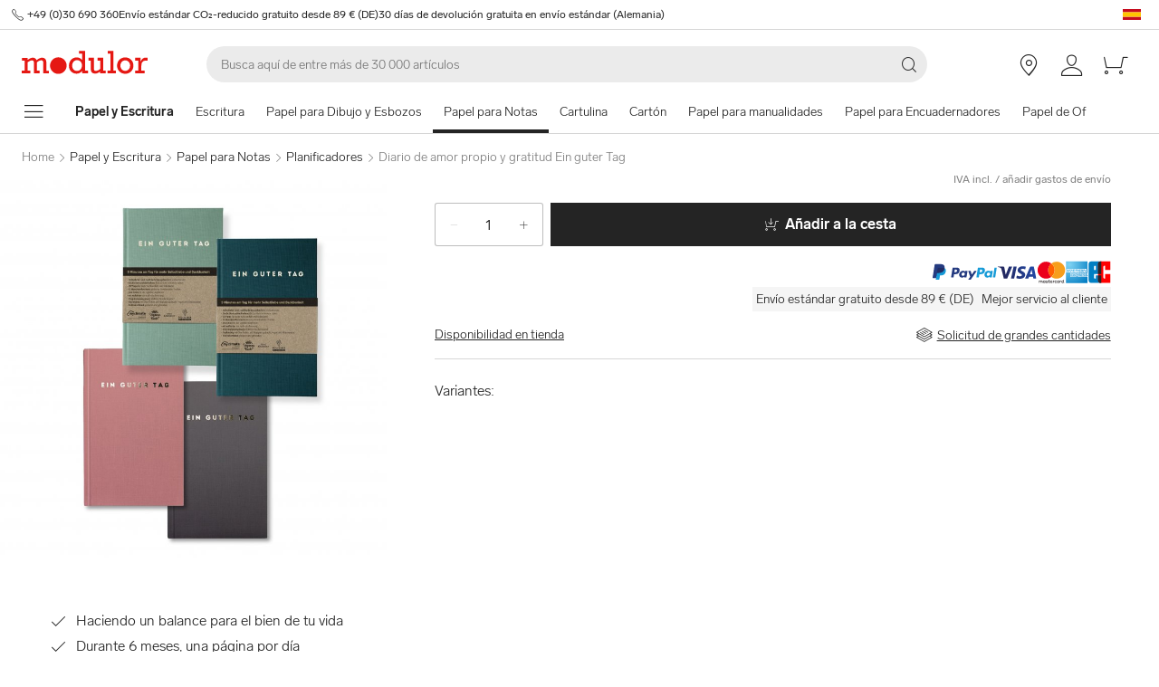

--- FILE ---
content_type: text/html; charset=utf-8
request_url: https://www.modulor.de/es/diario-de-amor-propio-y-gratitud-ein-guter-tag.html
body_size: 31712
content:
<!DOCTYPE html><html lang="es"><head><script>(function(w,i,g){w[g]=w[g]||[];if(typeof w[g].push=='function')w[g].push(i)})
(window,'GTM-PMBD4F','google_tags_first_party');</script><script>(function(w,d,s,l){w[l]=w[l]||[];(function(){w[l].push(arguments);})('set', 'developer_id.dYzg1YT', true);
		w[l].push({'gtm.start':new Date().getTime(),event:'gtm.js'});var f=d.getElementsByTagName(s)[0],
		j=d.createElement(s);j.async=true;j.src='/y3go/';
		f.parentNode.insertBefore(j,f);
		})(window,document,'script','dataLayer');</script><meta name="viewport" content="width=device-width"/><meta charSet="utf-8"/><title>Comprar Diario de amor propio y gratitud Ein guter Tag online | Modulor</title><meta name="description" content="Comprar Diario de amor propio y gratitud Ein guter Tag online en Modulor. ✓ Envío Rápido"/><link rel="alternate" hrefLang="de" href="https://www.modulor.de/selbstliebe-u-dankbarkeitstagebuch-ein-guter-tag.html"/><link rel="alternate" hrefLang="en" href="https://www.modulor.de/en/self-love-and-gratitude-diary-ein-guter-tag-german-only.html"/><link rel="alternate" hrefLang="es" href="https://www.modulor.de/es/diario-de-amor-propio-y-gratitud-ein-guter-tag.html"/><link rel="alternate" hrefLang="it" href="https://www.modulor.de/it/diario-dell-amore-e-della-gratitudine-ein-guter-tag.html"/><link rel="alternate" hrefLang="x-default" href="https://www.modulor.de/en/self-love-and-gratitude-diary-ein-guter-tag-german-only.html"/><link rel="canonical" href="https://www.modulor.dees/diario-de-amor-propio-y-gratitud-ein-guter-tag.html"/><meta name="robots" content="index,follow"/><link rel="preconnect" href="https://dev.visualwebsiteoptimizer.com"/><script type="application/ld+json">{"@context":"https://schema.org","@type":"Product","description":"Papel: blanco crema, 90 g/m², Formato: 14 x 22 cm, Número de páginas: 240 páginas, Costura: cosido con hilo, Encuadernación: tapa dura cubierta con lino francés, estampado en oro, Contenido: una página por día para escribir (sin fecha, durante 6 meses), técnicas para la auto-reflexión, 92 consejos para una mayor atención y amor propio, 184 citas para la inspiración diaria,, Equipo: Hoja de pegatinas con 100 pegatinas, folleto para la planificación del proyecto, 2 cintas en oro y negro","name":"Diario de amor propio y gratitud Ein guter Tag","image":"https://cdn.modulor.de/products/c3jep/1_1920_1920_r_selbstliebe_u_dankbarkeitstagebuch_ein_guter_tag.jpg","offers":{"@type":"Offer","price":27.9,"priceCurrency":"EUR","url":"https://www.modulor.de/"},"category":"Papel y Escritura / Papel para Notas / Planificadores","brand":null}</script><script type="application/ld+json">{"@context":"https://schema.org","@type":"BreadcrumbList","itemListElement":[{"@type":"ListItem","position":1,"name":"Papel y Escritura","item":"https://www.modulor.de//es/papel-y-escritura/"},{"@type":"ListItem","position":2,"name":"Papel para Notas","item":"https://www.modulor.de//es/papel-para-notas/"},{"@type":"ListItem","position":3,"name":"Planificadores","item":"https://www.modulor.de//es/papel-para-notas/planificadores/"},{"@type":"ListItem","position":4,"name":"Diario de amor propio y gratitud Ein guter Tag","item":"https://www.modulor.de//es/diario-de-amor-propio-y-gratitud-ein-guter-tag.html"}]}</script><meta name="next-head-count" content="17"/><link rel="shortcut icon" type="image/x-icon" href="https://static.modulor.de/react/1661/static/favicon.ico"/><link rel="preconnect" href="https://www.googletagmanager.com"/><link rel="preconnect" href="https://www.google-analytics.com"/><link rel="preconnect" href="https://connect.facebook.net"/><link rel="preconnect" href="https://www.facebook.com"/><link rel="preconnect" href="https://gql.modulor.de"/><link rel="preconnect" href="https://cdn.modulor.de"/><link rel="preconnect" href="https://connect.nosto.com"/><script type="text/plain" data-usercentrics="Google Maps" src="https://apis.google.com/js/platform.js?onload=renderBadge" async="" defer=""></script><script async="" type="text/javascript" id="trustedScript" src="https://widgets.trustedshops.com/js/XFE8C4716A2CFADEAE5CDBD374AF49C97.js" data-desktop-enable-custom="true" data-mobile-enable-custom="true" data-mobile-disable-reviews="true"></script><script async="" defer="" type="text/javascript" src="https://integrations.etrusted.com/applications/widget.js/v2"></script><link rel="preload" href="https://static.modulor.de/react/1661/_next/static/media/83b8c90013e24c51-s.p.woff2" as="font" type="font/woff2" crossorigin="anonymous" data-next-font="size-adjust"/><link rel="preload" href="https://static.modulor.de/react/1661/_next/static/media/df373cb3cda80d97-s.p.woff2" as="font" type="font/woff2" crossorigin="anonymous" data-next-font="size-adjust"/><link rel="preload" href="https://static.modulor.de/react/1661/_next/static/media/d50adb152873a47f-s.p.woff2" as="font" type="font/woff2" crossorigin="anonymous" data-next-font="size-adjust"/><link rel="preload" href="https://static.modulor.de/react/1661/_next/static/media/27663a41c2720376-s.p.woff2" as="font" type="font/woff2" crossorigin="anonymous" data-next-font="size-adjust"/><link rel="preload" href="https://static.modulor.de/react/1661/_next/static/media/253eaaace6601e53-s.p.woff2" as="font" type="font/woff2" crossorigin="anonymous" data-next-font="size-adjust"/><link rel="preload" href="https://static.modulor.de/react/1661/_next/static/media/f0d131f92609c4a0-s.p.woff2" as="font" type="font/woff2" crossorigin="anonymous" data-next-font="size-adjust"/><link rel="preload" href="https://static.modulor.de/react/1661/_next/static/css/793b140a8d8c6bff.css" as="style" crossorigin="anonymous"/><link rel="stylesheet" href="https://static.modulor.de/react/1661/_next/static/css/793b140a8d8c6bff.css" crossorigin="anonymous" data-n-g=""/><link rel="preload" href="https://static.modulor.de/react/1661/_next/static/css/058d1d35cabb228e.css" as="style" crossorigin="anonymous"/><link rel="stylesheet" href="https://static.modulor.de/react/1661/_next/static/css/058d1d35cabb228e.css" crossorigin="anonymous" data-n-p=""/><link rel="preload" href="https://static.modulor.de/react/1661/_next/static/css/768995ebe2119493.css" as="style" crossorigin="anonymous"/><link rel="stylesheet" href="https://static.modulor.de/react/1661/_next/static/css/768995ebe2119493.css" crossorigin="anonymous"/><link rel="preload" href="https://static.modulor.de/react/1661/_next/static/css/7510237bf1d4b509.css" as="style" crossorigin="anonymous"/><link rel="stylesheet" href="https://static.modulor.de/react/1661/_next/static/css/7510237bf1d4b509.css" crossorigin="anonymous"/><link rel="preload" href="https://static.modulor.de/react/1661/_next/static/css/a0f6a46f441728d1.css" as="style" crossorigin="anonymous"/><link rel="stylesheet" href="https://static.modulor.de/react/1661/_next/static/css/a0f6a46f441728d1.css" crossorigin="anonymous"/><link rel="preload" href="https://static.modulor.de/react/1661/_next/static/css/08289046daa12454.css" as="style" crossorigin="anonymous"/><link rel="stylesheet" href="https://static.modulor.de/react/1661/_next/static/css/08289046daa12454.css" crossorigin="anonymous"/><noscript data-n-css=""></noscript><script defer="" crossorigin="anonymous" nomodule="" src="https://static.modulor.de/react/1661/_next/static/chunks/polyfills-42372ed130431b0a.js"></script><script defer="" src="https://static.modulor.de/react/1661/_next/static/chunks/4483.30e0b817ee0eb483.js" crossorigin="anonymous"></script><script defer="" src="https://static.modulor.de/react/1661/_next/static/chunks/7346.772eb348fcc8ecf3.js" crossorigin="anonymous"></script><script defer="" src="https://static.modulor.de/react/1661/_next/static/chunks/4301.de563b42472923ee.js" crossorigin="anonymous"></script><script defer="" src="https://static.modulor.de/react/1661/_next/static/chunks/6394.3e9ed3607bcc24fb.js" crossorigin="anonymous"></script><script defer="" src="https://static.modulor.de/react/1661/_next/static/chunks/1087.b96959f67774cda2.js" crossorigin="anonymous"></script><script defer="" src="https://static.modulor.de/react/1661/_next/static/chunks/7159.32bf670bccd5e3d3.js" crossorigin="anonymous"></script><script defer="" src="https://static.modulor.de/react/1661/_next/static/chunks/1934.2995e8b74092bde5.js" crossorigin="anonymous"></script><script defer="" src="https://static.modulor.de/react/1661/_next/static/chunks/2625.e8bfa0cfaf492385.js" crossorigin="anonymous"></script><script defer="" src="https://static.modulor.de/react/1661/_next/static/chunks/6480.b3dbb214bf2aa0cb.js" crossorigin="anonymous"></script><script src="https://static.modulor.de/react/1661/_next/static/chunks/webpack-72272a95ec24eb79.js" defer="" crossorigin="anonymous"></script><script src="https://static.modulor.de/react/1661/_next/static/chunks/framework-da27f7ca4b93e2a2.js" defer="" crossorigin="anonymous"></script><script src="https://static.modulor.de/react/1661/_next/static/chunks/main-c5975401a5d28dda.js" defer="" crossorigin="anonymous"></script><script src="https://static.modulor.de/react/1661/_next/static/chunks/pages/_app-ba29d333ec99187a.js" defer="" crossorigin="anonymous"></script><script src="https://static.modulor.de/react/1661/_next/static/chunks/6388-27822634d4f3cc32.js" defer="" crossorigin="anonymous"></script><script src="https://static.modulor.de/react/1661/_next/static/chunks/5885-7c5c95199c958898.js" defer="" crossorigin="anonymous"></script><script src="https://static.modulor.de/react/1661/_next/static/chunks/1226-19fc01ff0bf0823f.js" defer="" crossorigin="anonymous"></script><script src="https://static.modulor.de/react/1661/_next/static/chunks/pages/%5B%5B...path%5D%5D-ade9adcdc91fd88c.js" defer="" crossorigin="anonymous"></script><script src="https://static.modulor.de/react/1661/_next/static/32e3a0b48794755b/_buildManifest.js" defer="" crossorigin="anonymous"></script><script src="https://static.modulor.de/react/1661/_next/static/32e3a0b48794755b/_ssgManifest.js" defer="" crossorigin="anonymous"></script></head><body><div id="__next"><main class="__variable_36eef7"><div id="notificationRoot"> </div><div id="modalRoot"> </div><div class="Header_preheader__54tBs"><div class="Header_left__KzXTr"><span style="display:flex"><i class="icon-phone Icon_icon__xKfl_" title="" style="font-size:16px"></i><a href="tel:+49 (0)30 690 360" target="_blank" rel="noreferrer" class="link inlined"> <!-- -->+49 (0)30 690 360</a></span><a href="" target="_blank" rel="noreferrer" class="link inlined"><span>Envío estándar CO₂-reducido gratuito desde 89 € (DE)</span></a><a href="" target="_blank" rel="noreferrer" class="link inlined"><span>30 días de devolución gratuita en envío estándar (Alemania)</span></a></div><div class="Header_right__ADo0x"><span class="Header_language-container__Nv3aZ"><button type="button" title="Idiomas" class="button ghost small no-hover"><svg width="24" height="24" viewBox="0 0 24 24" xmlns="http://www.w3.org/2000/svg" xmlns:xlink="http://www.w3.org/1999/xlink"><desc>flag_es_1px</desc><polygon fill="#C60B1E" points="22 14.5 22 18 2 18 2 14.5"></polygon><polygon fill="#C60B1E" points="2 6 22 6 22 9.5 2 9.5"></polygon><rect fill="#FFC400" x="2" y="9.5" width="20" height="5"></rect></svg></button></span></div></div><header class="Header_desktop-header__9apFs "><div class="Header_first-row__13ENt"><div class="Header_logo-container__yPlcF"><a href="" target="_blank" rel="noreferrer" class="link" aria-label="Home"><svg height="30px" width="140px" xmlns="http://www.w3.org/2000/svg" viewBox="0 0 133 24"><path fill="#E51813" d="M122.2 20.6H119v2.8h10v-2.8h-3.5v-4.7c0-3.7 1.1-5.8 4.9-5.8h1.7V6.9H130c-2 0-4.1 1.2-5.1 3.9h-.1V7.1H119V10h3.3v10.6zm-18.7-5.3c0-3.1 2.2-5.5 5.1-5.5 2.9 0 5.1 2.4 5.1 5.5 0 3.2-2.2 5.5-5.1 5.5-2.9 0-5.1-2.3-5.1-5.5m-3.5 0c0 4.9 3.7 8.6 8.6 8.6 4.9 0 8.6-3.7 8.6-8.6s-3.7-8.6-8.6-8.6c-4.9 0-8.6 3.7-8.6 8.6m-6.9 5.3h-3v2.8h8.7v-2.8h-2.5V0h-6.1v2.8h2.9v17.8zm-4.8 0h-2.8V7.1h-6V10h2.8v8.8c-1.4 1.3-3.3 2.1-4.7 2.1-1.2 0-1.9-.7-1.9-2.4V7.1h-5.6V10h2.3v8.7c0 3.4 1.6 5 4.5 5 1.7 0 3.5-.7 5.3-2.1v1.9h6v-2.9zm-35.4-5.3c0-3.2 2.2-5.7 5.1-5.7 3.1 0 5.2 2.2 5.2 5.5S61 20.9 58 20.9s-5.1-2.3-5.1-5.6m16.6 5.3h-3V0h-6.3v2.8h3.1v6.5c-1.6-1.7-3.5-2.6-5.7-2.6-4.6 0-8.1 3.8-8.1 8.7 0 5.8 4.3 8.4 8 8.4 2.3 0 4.1-.9 5.8-2.7v2.4h6.2v-2.9zM3 20.6H0v2.8h9v-2.8H6.2v-8.8c2-1.4 3.4-2 4.6-2 1 0 2 .6 2 2.3v11.3h6v-2.8H16v-8.8c1.6-1.3 3.3-2.1 4.6-2.1 1.2 0 2 .8 2 2.4v11.4h6v-2.8h-2.8v-9.2c0-2.8-1.7-4.5-4.3-4.5-1.9 0-3.5.7-5.9 2.6-.7-1.7-2.1-2.6-3.9-2.6-1.8 0-3.6.8-5.5 2.3v-2h-6V10H3v10.6zM38.4 24c4.8 0 8.7-3.9 8.7-8.7 0-4.8-3.9-8.7-8.7-8.7-4.8 0-8.7 3.9-8.7 8.7 0 4.8 3.9 8.7 8.7 8.7"></path></svg></a></div><div class="Header_search-container__KAVk6"><div class="Search_search__8zDgT"><input aria-label="Buscar" autoComplete="off" data-cy="search-input" name="searchparam" placeholder="Busca aquí de entre más de 30 000 artículos" spellcheck="false" type="search" value=""/><i class="icon-magnifier" title="Buscar"></i></div></div><a href="" target="_blank" rel="noreferrer" class="link Header_icon-link__F_D49" aria-label=""><i class="Header_link-icon__GkklG
                 undefined
                 " title=""></i><span class="Header_icon-link-text__tOLdV "></span></a><a href="" target="_blank" rel="noreferrer" class="link Header_icon-link__F_D49" aria-label=""><i class="Header_link-icon__GkklG
                 undefined
                 " title=""></i><span class="Header_icon-link-text__tOLdV "></span></a><a href="" target="_blank" rel="noreferrer" class="link Header_icon-link__F_D49" aria-label=""><i class="Header_link-icon__GkklG
                 icon-location
                 hide-desktopHD" title=""></i><span class="Header_icon-link-text__tOLdV hide-desktop"></span></a><a href="" target="_blank" rel="noreferrer" class="link Header_icon-link__F_D49" aria-label=""><i class="Header_link-icon__GkklG
                 icon-avatar
                 " title=""></i></a><a href="" target="_blank" rel="noreferrer" class="link Header_icon-link__F_D49" aria-label=""><i class="Header_link-icon__GkklG
                 icon-cart
                 " title=""></i></a></div><nav class="Header_second-row___f_sA"><button type="button" class="button large ghost no-hover" aria-label="mostrar menú de navegación" aria-expanded="false"><i class="icon-burger-menu Icon_icon__xKfl_" title="" style="font-size:32px"></i></button><a class="link Header_link__suN3m" aria-label="Home" href="/es/papel-y-escritura/"><strong>Papel y Escritura</strong></a><div class="Header_categories-container__D9Tpa"><div class="Header_category__WFzhf " data-cy="NavBar-category"><a tabindex="-1" href="/es/escritura/">Escritura</a></div><div class="Header_category__WFzhf " data-cy="NavBar-category"><a tabindex="-1" href="/es/papel-para-dibujo-y-esbozos/">Papel para Dibujo y Esbozos</a></div><div class="Header_category__WFzhf Header_active__v7PU5" data-cy="NavBar-category"><a tabindex="-1" href="/es/papel-para-notas/">Papel para Notas</a></div><div class="Header_category__WFzhf " data-cy="NavBar-category"><a tabindex="-1" href="/es/cartulina/">Cartulina</a></div><div class="Header_category__WFzhf " data-cy="NavBar-category"><a tabindex="-1" href="/es/carton/">Cartón</a></div><div class="Header_category__WFzhf " data-cy="NavBar-category"><a tabindex="-1" href="/es/papel-para-manualidades/">Papel para manualidades</a></div><div class="Header_category__WFzhf " data-cy="NavBar-category"><a tabindex="-1" href="/es/papel-para-encuadernadores/">Papel para Encuadernadores</a></div><div class="Header_category__WFzhf " data-cy="NavBar-category"><a tabindex="-1" href="/es/papel-de-oficina/">Papel de Oficina</a></div><div class="Header_category__WFzhf " data-cy="NavBar-category"><a tabindex="-1" href="/es/papel-de-regalo/">Papel de regalo</a></div><div class="Header_category__WFzhf " data-cy="NavBar-category"><a tabindex="-1" href="/es/papeles-para-artistas/">Papeles para Artistas</a></div><div class="Header_category__WFzhf " data-cy="NavBar-category"><a tabindex="-1" href="/es/papel-de-embalaje/">Papel de embalaje</a></div><div class="Header_category__WFzhf " data-cy="NavBar-category"><a tabindex="-1" href="/es/papel-especial/">Papel Especial</a></div></div><div class="Header_new-container__eZZhz"><a href="" target="_blank" rel="noreferrer" class="link"></a></div><div class="Header_sale-container__cwJ85"><a href="" target="_blank" rel="noreferrer" class="link"></a></div></nav></header><div class="PDP_greyLine__4zJA2"></div><div class="" style="margin-bottom:0px"><div class="Breadcrumbs_breadcrumbs__JfK_a Breadcrumbs_withMargin__QUC0r"><span>Home</span><i class="Breadcrumbs_chevron__5kZFq icon-chevron-right"></i><a class="link inlined" href="/es/papel-y-escritura/">Papel y Escritura</a><i class="Breadcrumbs_chevron__5kZFq icon-chevron-right"></i><a class="link inlined" href="/es/papel-para-notas/">Papel para Notas</a><i class="Breadcrumbs_chevron__5kZFq icon-chevron-right"></i><a class="link inlined" href="/es/papel-para-notas/planificadores/">Planificadores</a><i class="Breadcrumbs_chevron__5kZFq icon-chevron-right"></i><span>Diario de amor propio y gratitud Ein guter Tag</span></div></div><div class="PDP_pdpWrapper__k_fh5"><div class="PDP_leftColumn__NMIOC"><div class="PDP_carousel__9VW6Z"><div><div class="Carousel_container__P1H7B"><button class="Carousel_right__is3pm" type="button" title="Volver"><div class="Carousel_arrow__kQuju"><i class="icon-chevron-right"></i></div></button><div draggable="false" tabindex="0" style="grid-area:1 / 1 / 2 / 2;transform:none;-webkit-touch-callout:none;-webkit-user-select:none;user-select:none;touch-action:pan-y"><picture class="Image_image__ObZHz Image_with-overlay__4gH62"><source srcSet="https://cdn.modulor.de/products/c3jep/1_800_800_r_selbstliebe_u_dankbarkeitstagebuch_ein_guter_tag.jpg 1x, https://cdn.modulor.de/products/c3jep/1_800_800_r_selbstliebe_u_dankbarkeitstagebuch_ein_guter_tag.jpg 2x" media="(min-width: 80.1em)"/><source srcSet="https://cdn.modulor.de/products/c3jep/1_768_768_r_selbstliebe_u_dankbarkeitstagebuch_ein_guter_tag.jpg 1x, https://cdn.modulor.de/products/c3jep/1_768_768_r_selbstliebe_u_dankbarkeitstagebuch_ein_guter_tag.jpg 2x" media="(min-width: 48.1em)"/><source srcSet="https://cdn.modulor.de/products/c3jep/1_768_768_r_selbstliebe_u_dankbarkeitstagebuch_ein_guter_tag.jpg 1x, https://cdn.modulor.de/products/c3jep/1_768_768_r_selbstliebe_u_dankbarkeitstagebuch_ein_guter_tag.jpg 2x" media="(min-width: 30.1em)"/><source srcSet="https://cdn.modulor.de/products/c3jep/1_480_480_r_selbstliebe_u_dankbarkeitstagebuch_ein_guter_tag.jpg 1x, https://cdn.modulor.de/products/c3jep/1_480_480_r_selbstliebe_u_dankbarkeitstagebuch_ein_guter_tag.jpg 2x"/><img src="https://cdn.modulor.de/products/c3jep/1_768_768_r_selbstliebe_u_dankbarkeitstagebuch_ein_guter_tag.jpg" alt="Diario de amor propio y gratitud Ein guter Tag" loading="eager" style="object-position:center center;aspect-ratio:1 / 1;filter:brightness(1);object-fit:contain"/></picture></div><div class="Carousel_carouselTopBar__2Q_m6"><a href="#variants" class="Carousel_seeVariants__qwR9_">Ver 2 variantes<i class="icon-arrow-down"></i></a><div class="Carousel_carouselIcons__gXEHZ"></div></div></div><div class="Carousel_selectors__EFT2v"><button class="Carousel_selected__HEpnP" aria-label="Image-0" style="background-image:linear-gradient(rgba(0, 0, 0, 0.04), rgba(0, 0, 0, 0.04)), url(https://cdn.modulor.de/products/c3jep/1_768_768_r_selbstliebe_u_dankbarkeitstagebuch_ein_guter_tag.jpg);background-position:center center"></button><button class="" aria-label="Image-1" style="background-image:linear-gradient(rgba(0, 0, 0, 0.04), rgba(0, 0, 0, 0.04)), url(https://cdn.modulor.de/products/c3jep/2_768_768_r_selbstliebe_u_dankbarkeitstagebuch_ein_guter_tag.jpg);background-position:center center"></button><button class="" aria-label="Image-2" style="background-image:linear-gradient(rgba(0, 0, 0, 0.04), rgba(0, 0, 0, 0.04)), url(https://cdn.modulor.de/products/c3jep/3_768_768_r_selbstliebe_u_dankbarkeitstagebuch_ein_guter_tag.jpg);background-position:center center"></button><button class="" aria-label="Image-3" style="background-image:linear-gradient(rgba(0, 0, 0, 0.04), rgba(0, 0, 0, 0.04)), url(https://cdn.modulor.de/products/c3jep/4_768_768_r_selbstliebe_u_dankbarkeitstagebuch_ein_guter_tag.jpg);background-position:center center"></button><button class="" aria-label="Image-4" style="background-image:linear-gradient(rgba(0, 0, 0, 0.04), rgba(0, 0, 0, 0.04)), url(https://cdn.modulor.de/products/c3jep/5_768_768_r_selbstliebe_u_dankbarkeitstagebuch_ein_guter_tag.jpg);background-position:center center"></button></div></div></div><div class="PDP_usps__h0ZEM PDP_desktop__F6du5"><p><i class="icon-checkmark"></i> <!-- -->Haciendo un balance para el bien de tu vida</p><p><i class="icon-checkmark"></i> <!-- -->Durante 6 meses, una página por día</p><p><i class="icon-checkmark"></i> <!-- -->Impreso y encuadernado en Alemania</p><p><i class="icon-checkmark"></i> <!-- -->Envío de bajo embalaje, sin afectar al clima</p></div><div class="PDP_productDetails__EXbs5 PDP_displayInLeftColumn__fh9Sz"><div class="ProductDetails_productDetails__fCIwr"><div class="ExpandingFlap_container__vSgyn"><button type="button" aria-controls="Detalles-content" aria-expanded="true" id="Detalles-header"><h2>Detalles</h2><i class="icon-chevron-up ExpandingFlap_up__WUKbv"></i></button><div aria-labelledby="Detalles-header" id="Detalles-content" style="overflow:hidden;position:relative;margin-bottom:16px;padding-bottom:24px;height:auto"><table class="DetailsTable_details__thl3p"><tbody><tr><th>Artículo nº.</th><td></td></tr><tr><th>Papel</th><td>blanco crema, 90 g/m²</td></tr><tr><th>Formato</th><td>14 x 22 cm</td></tr><tr><th>Número de páginas</th><td>240 páginas</td></tr><tr><th>Costura</th><td>cosido con hilo</td></tr><tr><th>Encuadernación</th><td>tapa dura cubierta con lino francés, estampado en oro</td></tr><tr><th>Contenido</th><td>una página por día para escribir (sin fecha, durante 6 meses), técnicas para la auto-reflexión, 92 consejos para una mayor atención y amor propio, 184 citas para la inspiración diaria,</td></tr><tr><th>Equipo</th><td>Hoja de pegatinas con 100 pegatinas, folleto para la planificación del proyecto, 2 cintas en oro y negro</td></tr></tbody></table></div></div><div class="ExpandingFlap_container__vSgyn"><button type="button" aria-controls="Descripción-content" aria-expanded="false" id="Descripción-header"><h2>Descripción</h2><i class="icon-chevron-up ExpandingFlap_down__vh35n"></i></button><div aria-labelledby="Descripción-header" id="Descripción-content" style="overflow:hidden;position:relative;height:0px"><div class="ProductDetails_description__KJhzk"><div><p>Anote cada d&iacute;a qu&eacute; cosas buenas han sucedido o por las que est&aacute; agradecido: Con este ritual de 5 minutos entrena su conciencia y su (auto)estima - y probablemente llevar&aacute; con gusto este folleto en una hermosa cubierta de lino con el grabado dorado "Un buen d&iacute;a" a mano.</p>
<p>Por cada d&iacute;a de m&aacute;s de 6 meses, la agenda le ofrece una p&aacute;gina de espacio para sus entradas. Las p&aacute;ginas no tienen fecha, as&iacute; que adelante cuando quieras. Como inspiraci&oacute;n hay consejos de mindfulness, reflexiones mensuales y muchas citas. En el Rastreador de H&aacute;bitos puede registrar sus h&aacute;bitos diariamente y celebrar los momentos m&aacute;s importantes del d&iacute;a con las pegatinas.</p></div></div></div></div><div class="ExpandingFlap_container__vSgyn"><button type="button" aria-controls="Envío-content" aria-expanded="false" id="Envío-header"><h2>Envío</h2><i class="icon-chevron-up ExpandingFlap_down__vh35n"></i></button><div aria-labelledby="Envío-header" id="Envío-content" style="overflow:hidden;position:relative;height:0px"><div class="ProductDetails_description__KJhzk"><div><p><strong>Env&iacute;o est&aacute;ndar gratuito</strong> dentro de Alemania y recogida gratuita en Modulor en Berl&iacute;n para pedidos superiores a 89 euros.</p>
<p>5,95 &euro; de gastos de env&iacute;o, si el valor del pedido es inferior a 89 &euro; (DE)</p>
<p>2,95 &euro; de gastos de recogida en la tienda de Berl&iacute;n, si el valor del pedido es inferior a 89 &euro;</p>
<p>&nbsp;</p>
<p><strong>Env&iacute;o expr&eacute;s y transporte de mercanc&iacute;as</strong></p>
<p>A partir de 19 &euro; de recargo por env&iacute;o expr&eacute;s, recibir&aacute; su pedido especialmente r&aacute;pido con env&iacute;o est&aacute;ndar dentro de Alemania.</p>
<p>A partir de 69 &euro; son los gastos de reenv&iacute;o dentro de Alemania. Puede reconocer los art&iacute;culos enviados por transportista en la tienda por el s&iacute;mbolo del cami&oacute;n <i class="icon-delivery-xl" style="font-size: 24px;display:inline-block;"></i>.</p>
<p>&nbsp;</p>
<p><strong>Especialmente para Berl&iacute;n</strong></p>
<p>A partir de 34,90 &euro;, gastos de env&iacute;o por transportista para art&iacute;culos est&aacute;ndar y reenv&iacute;o.</p></div></div></div></div><div class="ExpandingFlap_container__vSgyn"><button type="button" aria-controls="Devoluciones-content" aria-expanded="false" id="Devoluciones-header"><h2>Devoluciones</h2><i class="icon-chevron-up ExpandingFlap_down__vh35n"></i></button><div aria-labelledby="Devoluciones-header" id="Devoluciones-content" style="overflow:hidden;position:relative;height:0px"><div class="ProductDetails_description__KJhzk"><div><ul>
<li>Devoluciones gratuitas para env&iacute;os est&aacute;ndar dentro de Alemania</li>
<li>Derecho de devoluci&oacute;n ampliado y voluntario de 30 d&iacute;as para mercanc&iacute;as completas, sin da&ntilde;os y embaladas originalmente</li>
<li>Usted corre con los gastos de devoluci&oacute;n de las mercanc&iacute;as reenviadas y las devoluciones procedentes de un pa&iacute;s fuera de Alemania</li>
</ul>
<p>&nbsp;</p>
<p><strong>Exclusi&oacute;n de devoluciones</strong></p>
<p>Quedan excluidas de las devoluciones las secciones de art&iacute;culos enrollados, art&iacute;culos cortados a medida y otros art&iacute;culos fabricados especialmente para usted, as&iacute; como art&iacute;culos usados, peri&oacute;dicos, revistas y publicaciones peri&oacute;dicas, vales de Modulor y art&iacute;culos que no tengamos en nuestro surtido pero que hayamos encargado a petici&oacute;n suya.</p>
<p>Es bueno saberlo: Las variantes de muebles de nuestros configuradores que pueden entregarse r&aacute;pidamente no est&aacute;n cortadas a medida, sino que son formatos est&aacute;ndar que pueden devolverse.</p></div></div></div></div><div class="ExpandingFlap_container__vSgyn"><button type="button" aria-controls="Fabricante-content" aria-expanded="false" id="Fabricante-header"><h2>Fabricante</h2><i class="icon-chevron-up ExpandingFlap_down__vh35n"></i></button><div aria-labelledby="Fabricante-header" id="Fabricante-content" style="overflow:hidden;position:relative;height:0px"><div class="ProductDetails_description__KJhzk">EGP Verlag GmbH<!-- --> <br/>Kreutzigerstraße 24-27<!-- --> <br/>10247<!-- --> <!-- -->Berlin<br/>Germany<!-- --> <br/><a href="/cdn-cgi/l/email-protection" class="__cf_email__" data-cfemail="80e8e1ececefc0e5e9eee7f5f4e5f2f0ece1eeaee4e5">[email&#160;protected]</a></div></div></div></div></div></div><div class="PDP_rightColumn__x8XWV"><div class="PDP_buyBox__GzBwP"><div class="BuyBox_buy-box__TfPhD"><div class="BuyBox_title__5wqKy"><h1></h1><div><span class="BuyBox_b2__wKFfI"></span></div></div><div class="Pricing_pricing___ow9E"><div class="Pricing_first-row__4ET4e"><div class="Pricing_price__FsEnt "></div></div><div><div class="Pricing_incl-vat__rzgRz"><span>IVA incl.</span> /<!-- --> <a href="" target="_blank" rel="noreferrer" class="link"><span class="Pricing_excl-shipping__kGk8m">añadir gastos de envío</span></a></div></div></div><div class="BuyBox_amount-and-buy-button__E_PbD "><div class="BuyBox_amount__mEH1t"><button class="BuyBox_minus__Z1L_J BuyBox_minimum__WupOo" aria-label="-"><i class="icon-minus"></i></button><input maxLength="5" type="text" value="1"/><button class="BuyBox_plus__5Dl2i" aria-label="+"><i class="icon-plus"></i></button></div><button data-cy="BuyBox-addToCartDesktop" class="BuyBox_buy-button__ZMP3K" id="addToCart"><i class="icon-add-to-cart"></i>Añadir a la cesta</button></div><div class="BuyBox_buy-box-usps__T3Kg_"><div><span><svg xmlns="http://www.w3.org/2000/svg" viewBox="0 0 71 19" width="71" height="19"><g fill="none"><path fill="#253B80" d="M26.46 4.664h-3.916a.544.544 0 0 0-.538.46l-1.584 10.04a.326.326 0 0 0 .323.378h1.87a.544.544 0 0 0 .537-.46l.427-2.708a.544.544 0 0 1 .538-.46h1.24c2.579 0 4.067-1.248 4.456-3.722.175-1.082.008-1.932-.5-2.528-.556-.654-1.543-1-2.853-1Zm.451 3.668c-.214 1.405-1.287 1.405-2.326 1.405h-.59l.414-2.624a.326.326 0 0 1 .322-.276h.271c.707 0 1.375 0 1.72.403.205.24.268.598.19 1.092Zm11.254-.046H36.29a.326.326 0 0 0-.323.276l-.083.524-.13-.19c-.407-.589-1.312-.786-2.216-.786-2.072 0-3.842 1.57-4.186 3.771-.18 1.098.075 2.148.698 2.88.572.674 1.39.955 2.362.955 1.67 0 2.596-1.074 2.596-1.074l-.084.521a.326.326 0 0 0 .322.378h1.689a.544.544 0 0 0 .538-.46l1.013-6.418a.325.325 0 0 0-.321-.377Zm-2.614 3.65c-.181 1.071-1.031 1.79-2.116 1.79-.544 0-.98-.174-1.259-.505-.277-.329-.382-.796-.294-1.318.169-1.062 1.033-1.804 2.101-1.804.533 0 .966.177 1.25.51.286.338.4.808.318 1.327Zm12.6-3.65h-1.884c-.18 0-.349.09-.45.24l-2.6 3.828-1.1-3.68a.546.546 0 0 0-.523-.388h-1.852a.326.326 0 0 0-.31.432l2.076 6.091-1.951 2.755a.326.326 0 0 0 .266.515h1.882a.543.543 0 0 0 .447-.233l6.268-9.047a.326.326 0 0 0-.268-.513Z"></path><path fill="#179BD7" d="M54.39 4.664h-3.916a.544.544 0 0 0-.537.46l-1.584 10.04a.326.326 0 0 0 .322.378h2.01a.38.38 0 0 0 .375-.322l.45-2.846a.544.544 0 0 1 .537-.46h1.24c2.58 0 4.067-1.248 4.457-3.722.175-1.082.006-1.932-.5-2.528-.556-.654-1.543-1-2.853-1Zm.452 3.668c-.213 1.405-1.287 1.405-2.325 1.405h-.59l.414-2.624a.325.325 0 0 1 .322-.276h.27c.708 0 1.375 0 1.72.403.205.24.268.598.19 1.092Zm11.253-.046h-1.874a.325.325 0 0 0-.322.276l-.083.524-.131-.19c-.406-.589-1.31-.786-2.214-.786-2.073 0-3.842 1.57-4.187 3.771-.178 1.098.075 2.148.698 2.88.573.674 1.39.955 2.362.955 1.67 0 2.596-1.074 2.596-1.074l-.084.521a.326.326 0 0 0 .323.378h1.689a.544.544 0 0 0 .537-.46l1.014-6.418a.327.327 0 0 0-.324-.377Zm-2.614 3.65c-.18 1.071-1.03 1.79-2.115 1.79-.544 0-.98-.174-1.26-.505-.276-.329-.38-.796-.294-1.318.17-1.062 1.034-1.804 2.102-1.804.532 0 .965.177 1.25.51.287.338.4.808.317 1.327Zm4.825-6.996-1.607 10.225a.326.326 0 0 0 .322.377h1.615a.543.543 0 0 0 .538-.46l1.585-10.04a.326.326 0 0 0-.322-.378h-1.81a.327.327 0 0 0-.321.276Z"></path><path fill="#253B80" d="m4.16 17.493.3-1.902-.667-.016H.608L2.82 1.54a.18.18 0 0 1 .18-.154h5.37c1.784 0 3.014.371 3.657 1.104.3.343.493.702.585 1.097.098.415.1.91.004 1.514l-.006.044v.387l.3.171c.23.116.437.274.61.465.258.294.425.667.495 1.11.073.455.049.996-.07 1.61-.138.705-.36 1.32-.66 1.822-.265.45-.62.84-1.045 1.145a4.24 4.24 0 0 1-1.407.635 7.019 7.019 0 0 1-1.76.204h-.417c-.299 0-.59.107-.817.3a1.265 1.265 0 0 0-.426.76l-.032.172-.529 3.352-.024.123c-.006.04-.017.059-.033.072a.089.089 0 0 1-.055.02h-2.58Z"></path><path fill="#179BD7" d="M13.197 5.19a9.393 9.393 0 0 1-.055.315c-.708 3.636-3.132 4.893-6.226 4.893H5.34a.765.765 0 0 0-.756.648l-.807 5.116-.229 1.45a.403.403 0 0 0 .398.467h2.795c.33 0 .612-.24.664-.567l.028-.142.526-3.34.034-.183a.672.672 0 0 1 .664-.568h.418c2.708 0 4.827-1.099 5.447-4.28.259-1.33.125-2.439-.56-3.22a2.672 2.672 0 0 0-.765-.589Z"></path><path fill="#222D65" d="M12.456 4.895a5.587 5.587 0 0 0-.689-.153 8.751 8.751 0 0 0-1.389-.102h-4.21a.671.671 0 0 0-.663.568l-.896 5.672-.025.166a.765.765 0 0 1 .756-.648h1.576c3.094 0 5.518-1.257 6.226-4.893.021-.108.039-.213.055-.315a3.776 3.776 0 0 0-.741-.295Z"></path><path fill="#253B80" d="M5.505 5.208a.67.67 0 0 1 .663-.567h4.21c.499 0 .964.033 1.39.101.287.045.57.113.847.202.21.07.403.151.582.246.211-1.344-.001-2.259-.728-3.087C11.668 1.19 10.222.8 8.372.8h-5.37c-.378 0-.7.275-.76.649L.007 15.629a.462.462 0 0 0 .455.533h3.316l.832-5.282.896-5.672Z"></path></g></svg></span><span><svg width="44px" height="17px" viewBox="0 0 44 17" xmlns="http://www.w3.org/2000/svg"><defs><path d="M22.1809138,9.61750224 C22.1564789,7.69100101 23.8977891,6.61586415 25.2095589,5.97669785 C26.5573382,5.32081292 27.0100274,4.90027493 27.0048832,4.31383664 C26.9945948,3.41617452 25.9297463,3.02007146 24.9330584,3.00463888 C23.1943203,2.97763185 22.1834859,3.47404672 21.3797053,3.849573 L20.7533995,0.918667587 C21.5597522,0.546999459 23.0528549,0.22291514 24.6012578,0.208768602 C28.2356319,0.208768602 30.6135363,2.0028068 30.6263968,4.78453053 C30.6405434,8.31473472 25.7432692,8.51021415 25.7767065,10.0881961 C25.7882809,10.5666063 26.2448283,11.0771677 27.2453743,11.2070587 C27.7405031,11.2726472 29.1075731,11.3228031 30.657262,10.6090459 L31.2655631,13.4447837 C30.4322034,13.7482913 29.3609247,14.0389383 28.027292,14.0389383 C24.606402,14.0389383 22.2002045,12.2204652 22.1809138,9.61750224 M37.1106553,13.794589 C36.4470541,13.794589 35.8876228,13.4074883 35.6381293,12.8133337 L30.44635,0.417108522 L34.078152,0.417108522 L34.8009115,2.41434244 L39.2390662,2.41434244 L39.6583181,0.417108522 L42.8592938,0.417108522 L40.0659956,13.794589 L37.1106553,13.794589 M37.6186446,10.1807917 L38.6667745,5.15748471 L35.7963133,5.15748471 L37.6186446,10.1807917 M17.7774824,13.794589 L14.9147376,0.417108522 L18.3754951,0.417108522 L21.2369539,13.794589 L17.7774824,13.794589 M12.6577218,13.794589 L9.05549888,4.68936292 L7.59840549,12.4313772 C7.42736099,13.2956021 6.75218533,13.794589 6.00241883,13.794589 L0.113600985,13.794589 L0.0312938562,13.4062023 C1.24017981,13.1438483 2.61368002,12.7207382 3.44575365,12.268049 C3.955029,11.9915485 4.10035253,11.7497713 4.26753888,11.0926003 L7.02739979,0.417108522 L10.6849228,0.417108522 L16.292096,13.794589 L12.6577218,13.794589" id="path-1"></path><linearGradient x1="16.148%" y1="39.934%" x2="85.831%" y2="60.549%" id="b"><stop stop-color="#222357" offset="0%"></stop><stop stop-color="#254AA5" offset="100%"></stop></linearGradient></defs><g stroke="none" stroke-width="1" fill="none" fill-rule="evenodd"><g transform="translate(-94.000000, -3.000000)"><g transform="translate(116.142941, 11.710938) scale(-1, 1) rotate(-180) translate(-116.142941, -11.710938) translate(94.642941, 4.210938)"><mask id="a" fill="white"><use xlink:href="#path-1"></use></mask><g mask="url(#a)" fill="url(#b)" fill-rule="nonzero"><g transform="translate(-4.715513, -14.146538)" id="path10283"><polyline points="0.26192529 26.5337606 42.46019 42.0743753 52.0601162 16.0065931 9.86228021 0.465978379"></polyline></g></g></g></g></g></svg></span><span><svg xmlns="http://www.w3.org/2000/svg" viewBox="0 0 32 25" width="32" height="25"><g fill="none"><path fill="#231F20" d="M30.717 24.68a.196.196 0 0 0 .177-.118.197.197 0 0 0-.041-.212.191.191 0 0 0-.136-.056.195.195 0 0 0-.138.056.187.187 0 0 0-.04.062.186.186 0 0 0-.015.075c0 .027.005.052.015.075a.181.181 0 0 0 .102.103.19.19 0 0 0 .076.015Zm0-.44a.248.248 0 0 1 .179.072.243.243 0 0 1 .054.271.257.257 0 0 1-.134.132.252.252 0 0 1-.352-.228.243.243 0 0 1 .154-.228.252.252 0 0 1 .1-.02Zm-23.265-.886c0-.439.287-.799.756-.799.449 0 .752.345.752.799 0 .453-.303.798-.752.798-.47 0-.756-.36-.756-.798ZM9.47 24.6v-2.493h-.543v.303c-.172-.225-.432-.366-.787-.366-.7 0-1.248.548-1.248 1.31s.549 1.31 1.248 1.31c.355 0 .615-.142.787-.366v.302h.543Zm18.323-1.246c0-.439.287-.799.756-.799.45 0 .751.345.751.799 0 .453-.302.798-.75.798-.47 0-.757-.36-.757-.798Zm2.02 1.246v-3.495h-.544v1.305c-.172-.225-.433-.366-.787-.366-.7 0-1.248.548-1.248 1.31s.548 1.31 1.248 1.31c.354 0 .615-.142.787-.366v.302h.543ZM16.2 22.53c.35 0 .574.219.631.604h-1.294c.058-.36.277-.604.663-.604Zm.01-.486c-.73 0-1.241.532-1.241 1.31 0 .793.532 1.31 1.278 1.31.376 0 .72-.095 1.023-.35l-.266-.402a1.192 1.192 0 0 1-.726.26c-.349 0-.667-.16-.745-.61h1.851c.006-.067.011-.136.011-.208-.005-.778-.485-1.31-1.184-1.31Zm6.548 1.31c0-.439.287-.799.757-.799.448 0 .75.345.75.799 0 .453-.302.798-.75.798-.47 0-.757-.36-.757-.798Zm2.019 1.246v-2.493h-.542v.303c-.173-.225-.433-.366-.788-.366-.7 0-1.247.548-1.247 1.31s.548 1.31 1.247 1.31c.355 0 .615-.142.788-.366v.302h.542Zm-5.081-1.246c0 .756.527 1.31 1.33 1.31.376 0 .626-.084.897-.298l-.26-.439a1.096 1.096 0 0 1-.653.225c-.433-.005-.751-.318-.751-.798 0-.48.318-.793.751-.799.235 0 .45.078.653.225l.26-.439c-.27-.213-.521-.297-.897-.297-.803 0-1.33.553-1.33 1.31Zm6.99-1.31a.736.736 0 0 0-.657.366v-.303h-.537V24.6h.543v-1.397c0-.413.177-.642.532-.642.11 0 .224.015.339.062l.167-.51a1.155 1.155 0 0 0-.386-.069Zm-14.535.261c-.26-.172-.62-.26-1.016-.26-.632 0-1.039.302-1.039.797 0 .407.303.658.86.736l.257.037c.297.041.437.12.437.26 0 .193-.198.303-.568.303-.376 0-.647-.12-.83-.26l-.255.421c.297.22.673.324 1.08.324.72 0 1.137-.339 1.137-.814 0-.438-.328-.667-.871-.746l-.256-.037c-.234-.03-.422-.077-.422-.244 0-.183.177-.292.474-.292.319 0 .627.12.778.213l.234-.438Zm6.997-.26a.734.734 0 0 0-.657.365v-.303h-.538V24.6h.543v-1.397c0-.413.177-.642.532-.642.11 0 .224.015.339.062l.167-.51a1.155 1.155 0 0 0-.386-.069Zm-4.628.062h-.886v-.757h-.549v.757h-.505v.495h.505v1.138c0 .579.225.923.866.923.236 0 .507-.073.679-.193l-.157-.464c-.162.093-.339.14-.48.14-.271 0-.36-.167-.36-.417v-1.127h.887v-.495ZM6.414 24.6v-1.565c0-.59-.376-.986-.981-.99-.319-.006-.647.093-.877.443-.172-.277-.443-.444-.824-.444-.266 0-.527.078-.73.37v-.307h-.543V24.6h.548v-1.382c0-.433.24-.663.61-.663.36 0 .543.235.543.658V24.6h.548v-1.382c0-.433.25-.663.61-.663.37 0 .548.235.548.658V24.6h.548Z"></path><path fill="#FF5F00" d="M16.105 3.108a9.375 9.375 0 0 1 3.582 7.38 9.372 9.372 0 0 1-3.356 7.197l-.227.183-.226-.183a9.373 9.373 0 0 1-3.357-7.196 9.373 9.373 0 0 1 3.356-7.196l.228-.185Z"></path><path fill="#EB001B" d="M16.109 3.104a9.351 9.351 0 0 0-5.805-2.008C5.117 1.096.913 5.301.913 10.49c0 5.187 4.204 9.392 9.391 9.392 2.191 0 4.207-.75 5.805-2.008a9.377 9.377 0 0 1-3.588-7.384 9.377 9.377 0 0 1 3.588-7.385Z"></path><path fill="#F79E1B" d="M31.296 10.489c0 5.187-4.205 9.392-9.392 9.392-2.19 0-4.206-.75-5.804-2.008a9.375 9.375 0 0 0 3.587-7.384A9.375 9.375 0 0 0 16.1 3.104a9.354 9.354 0 0 1 5.804-2.008c5.187 0 9.392 4.205 9.392 9.393"></path></g></svg></span><span><svg width="25px" height="25px" viewBox="0 0 25 25" version="1.1" xmlns="http://www.w3.org/2000/svg" xmlns:xlink="http://www.w3.org/1999/xlink"><defs><radialGradient cx="16.268323%" cy="14.8906234%" fx="16.268323%" fy="14.8906234%" r="111.215161%" gradientTransform="translate(0.162683,0.148906),scale(0.997627,1.000000),rotate(46.984236),translate(-0.162683,-0.148906)" id="radialGradient-1"><stop stop-color="#7FD3F3" offset="0%"></stop><stop stop-color="#017CC2" offset="100%"></stop></radialGradient></defs><g id="Symbols" stroke="none" stroke-width="1" fill="none" fill-rule="evenodd"><g transform="translate(0.214609, 0.800000)" fill-rule="nonzero"><polygon fill="#FFFFFF" points="0.021572449 0.0129934592 23.8314028 0.0129934592 23.8314028 23.9119035 0.021572449 23.9119035"></polygon><path d="M23.8314028,13.0280865 L22.5909223,13.0280865 C22.2203893,13.0280865 21.9427264,13.1143231 21.7513001,13.2526806 L21.7513001,13.0280865 L19.9223262,13.0280865 C19.6323438,13.0280865 19.2826592,13.0982131 19.1206102,13.2526806 L19.1206102,13.0280865 L15.8521482,13.0280865 L15.8521482,13.2526806 C15.5905953,13.067888 15.1527787,13.0280865 14.9461901,13.0280865 L12.7883798,13.0280865 L12.7883798,13.2526806 C12.5817909,13.0536732 12.128812,13.0280865 11.8511489,13.0280865 L9.43178602,13.0280865 L8.87835551,13.6270044 L8.36377898,13.0280865 L4.75605643,13.0280865 L4.75605643,16.9343201 L8.29649541,16.9343201 L8.86414071,16.3259256 L9.40146092,16.9324249 L11.5810674,16.9343201 L11.5810674,16.0131995 L11.7980804,16.0131995 C12.0861673,16.0131995 12.4273234,16.0065661 12.7248869,15.8786327 L12.7248869,16.9343201 L14.5301694,16.9343201 L14.5301694,15.9118004 L14.6183014,15.9118004 C14.7282294,15.910853 14.7367583,15.9203293 14.7367583,16.0245713 L14.7367583,16.9343201 L20.2018843,16.9343201 C20.545883,16.9343201 20.916416,16.8452406 21.1163712,16.6869823 L21.1163712,16.9343201 L22.8486845,16.9343201 C23.2078457,16.9343201 23.5632165,16.8821991 23.8314028,16.7552134 L23.8314028,23.9119035 L0.021572449,23.9119035 L0.021572449,12.1164426 L1.16444418,12.1164426 L1.42220633,11.4900426 L1.99838051,11.4900426 L2.25709041,12.1164426 L4.50682316,12.1164426 L4.50682316,11.6397719 L4.70867388,12.11739 L5.87334153,12.11739 L6.07613969,11.6321908 L6.07613969,12.1164426 L11.664461,12.1164426 L11.6635133,11.0939229 L11.7724938,11.0939229 C11.8530444,11.0939229 11.8719973,11.1033995 11.8719973,11.2275422 L11.8719973,12.1164426 L14.7632927,12.1164426 L14.7623449,11.873843 C14.9926252,11.9989332 15.3546294,12.1164426 15.8360382,12.1164426 L17.0518794,12.1164426 L17.3143797,11.4900426 L17.8905539,11.4900426 L18.1492638,12.1164426 L20.4861808,12.1164426 L20.4861808,11.5232106 L20.845342,12.1164426 L22.7226465,12.1164426 L22.7226465,8.21020867 L20.8661905,8.21020867 L20.8661905,8.67076898 L20.5998995,8.21020867 L18.6922699,8.21020867 L18.6922699,8.67076898 L18.4581992,8.21020867 L15.8815255,8.21020867 C15.4474996,8.21020867 15.0655947,8.26801592 14.7623449,8.43480306 L14.7623449,8.21020867 L12.9864395,8.21020867 L12.9864395,8.43480306 C12.7845891,8.2642252 12.5220888,8.21020867 12.2283156,8.21020867 L5.73214102,8.21020867 L5.29242918,9.21756612 L4.84797888,8.21020867 L2.80388724,8.21020867 L2.80388724,8.67076898 L2.57265949,8.21020867 L0.828026633,8.21020867 L0.021572449,10.0628743 L0.021572449,0.0129934898 L23.8314028,0.0129934898 L23.8314028,13.0280865 M22.1294143,11.5649072 L21.1760734,11.5649072 L19.9090589,9.46395612 L19.9100063,11.5649072 L18.5482261,11.5649072 L18.290464,10.9375598 L16.8974112,10.9375598 L16.6405968,11.5649072 L15.8616245,11.5649072 C15.5327884,11.5649072 15.1215061,11.4890948 14.8883829,11.2531289 C14.6533644,11.0133719 14.5339601,10.6940124 14.5339601,10.1841741 C14.5339601,9.76815337 14.607877,9.38814398 14.893121,9.08963265 C15.1082388,8.86693378 15.4503422,8.76174398 15.9118503,8.76174398 L16.5515173,8.76174398 L16.5515173,9.36255704 L15.9251173,9.36160959 C15.6777796,9.36160959 15.5384743,9.39856806 15.4076979,9.52934449 C15.2901885,9.64590612 15.2115334,9.86955245 15.2115334,10.1642734 C15.2115334,10.4627847 15.2702878,10.6769547 15.4020119,10.8209982 C15.5005681,10.9299784 15.6863085,10.9640939 15.8663627,10.9640939 L16.1667695,10.9640939 L17.109686,8.76174398 L18.1066191,8.76174398 L19.2409619,11.4123349 L19.2409619,8.76174398 L20.2634816,8.76174398 L21.4404692,10.7129654 L21.4395214,8.76174398 L22.1294143,8.76174398 L22.1294143,11.5649072 Z M13.5218645,11.5649072 L14.2070189,11.5649072 L14.2070189,8.76079622 L13.5218645,8.76079622 L13.5218645,11.5649072 Z M12.7921702,8.89725857 C12.576105,8.77406357 12.3249762,8.76174398 11.9857157,8.76174398 L10.4438813,8.76174398 L10.4438813,11.5649072 L11.1129257,11.5649072 L11.1129257,10.5442828 L11.8312482,10.5442828 C12.0747955,10.5442828 12.2216819,10.566079 12.3173951,10.6674781 C12.4415379,10.7992019 12.4273231,11.043697 12.4273231,11.2104842 L12.4273231,11.5649072 L13.1011056,11.5649072 L13.1011056,11.0086338 C13.1011056,10.7650864 13.0840479,10.6362055 12.9902302,10.5006906 C12.9333707,10.4191926 12.8073328,10.3187409 12.660446,10.2628295 C12.8367101,10.1936504 13.1371166,9.96337041 13.1371166,9.5189201 C13.1371166,9.20524653 13.007288,9.02140133 12.7921702,8.89725857 M9.98047806,10.9792564 L8.41400449,10.9811519 L8.41400449,10.4258259 L9.94257184,10.4267737 L9.94257184,9.85059949 L8.41400449,9.85059949 L8.41400449,9.34549929 L9.98047806,9.34549929 L9.98047806,8.76174398 L7.7449601,8.76174398 L7.7449601,11.5649072 L9.98047806,11.5649072 L9.98047806,10.9792564 Z M7.24554582,8.76174398 L6.13110367,8.76174398 L5.32559694,10.6627396 L4.45280663,8.76174398 L3.35731776,8.76174398 L3.3582652,11.4132823 L2.22297459,8.76174398 L1.22604153,8.76174398 L0.0272580612,11.5649072 L0.756952347,11.5649072 L1.01376704,10.9375598 L2.4068198,10.9375598 L2.66458194,11.5649072 L4.02636214,11.5649072 L4.02636214,9.36729551 L4.99960347,11.5649072 L5.58809724,11.5649072 L6.55849592,9.37013847 L6.55849592,11.5649072 L7.24554582,11.5649072 L7.24554582,8.76174398 Z M18.0497599,10.3538042 L17.59299,9.2403098 L17.1371682,10.3538042 L18.0497599,10.3538042 Z M12.2567452,9.91124939 C12.166718,9.96526561 12.0577374,9.96905633 11.9288565,9.96905633 L11.1129257,9.96905633 L11.1129257,9.34549929 L11.9383332,9.34549929 C12.05679,9.34549929 12.177142,9.34929 12.2567452,9.3938299 C12.3401388,9.440265 12.394155,9.52650153 12.394155,9.64495837 C12.394155,9.76531041 12.342034,9.86197133 12.2567452,9.91124939 M1.25352367,10.3538042 L1.70934582,9.2403098 L2.16611541,10.3538042 L1.25352367,10.3538042 M23.9773414,15.4995707 C23.9773414,16.0956456 23.6030177,16.3818373 22.9254444,16.3818373 L21.632843,16.3818373 L21.632843,15.7810243 L22.9207062,15.7810243 C23.044849,15.7810243 23.1339285,15.7639665 23.1898402,15.712793 C23.2343801,15.6710963 23.2684956,15.6085509 23.2684956,15.5298958 C23.2684956,15.4465019 23.2343801,15.3839568 23.1869972,15.3441554 C23.1367714,15.3015107 23.0685404,15.284453 22.953874,15.28161 C22.3284217,15.2645522 21.5418683,15.3015107 21.5418683,14.4126104 C21.5418683,14.0108048 21.7967874,13.5786741 22.5008951,13.5786741 L23.8351932,13.5786741 L23.8351932,14.1804349 L22.613666,14.1804349 C22.4933137,14.1804349 22.4127631,14.1842256 22.347375,14.2278178 C22.2763007,14.2742529 22.2478711,14.3405887 22.2478711,14.4306159 C22.2478711,14.534858 22.308521,14.6078274 22.3947576,14.6381522 C22.4629889,14.6618437 22.5397488,14.6675296 22.6515722,14.6694251 L23.0107335,14.6789014 C23.382214,14.6874303 23.6248139,14.749028 23.775491,14.9044433 C23.9081627,15.0437486 23.9773414,15.2076931 23.9773414,15.4995707 M21.1599634,14.9044433 C21.0092862,14.7499757 20.7647911,14.6874303 20.3933103,14.6789014 L20.0350968,14.6694251 C19.9232737,14.6675296 19.8474612,14.6618437 19.7782824,14.6381522 C19.6929934,14.6078274 19.6323435,14.534858 19.6323435,14.4306159 C19.6323435,14.3405887 19.6607731,14.2742529 19.7308996,14.2278178 C19.796288,14.1842256 19.877786,14.1804349 19.9990861,14.1804349 L21.2262992,14.1804349 L21.2262992,13.5786741 L19.8853674,13.5786741 C19.1812598,13.5786741 18.9263406,14.009857 18.9263406,14.4126104 C18.9263406,15.3024585 19.7128941,15.2645522 20.3373989,15.28161 C20.452065,15.284453 20.5212438,15.3015107 20.5705218,15.3441554 C20.6179047,15.3839568 20.652968,15.4465019 20.652968,15.5298958 C20.652968,15.6085509 20.6179047,15.6710963 20.5733648,15.712793 C20.5174534,15.7639665 20.4293213,15.7810243 20.3042308,15.7810243 L19.004996,15.7810243 L19.004996,16.3818373 L20.3089693,16.3818373 C20.9865426,16.3818373 21.360866,16.0956456 21.360866,15.4995707 C21.360866,15.2076931 21.292635,15.0437486 21.1599634,14.9044433 M18.6069808,15.7990298 L17.0405072,15.798082 L17.0405072,15.2446515 L18.5700223,15.2446515 L18.5700223,14.6675296 L17.0405072,14.6684773 L17.0405072,14.1633771 L18.6069808,14.1633771 L18.6069808,13.5786741 L16.3714629,13.5786741 L16.3714629,16.3818373 L18.6069808,16.3818373 L18.6069808,15.7990298 Z M15.6559834,13.7151364 C15.4389704,13.5909937 15.1887894,13.5786741 14.8504766,13.5786741 L13.3076945,13.5786741 L13.3076945,16.3818373 L13.9757911,16.3818373 L13.9757911,15.3631084 L14.6960091,15.3621606 C14.9395564,15.3621606 15.0854951,15.3839568 15.182156,15.4844082 C15.3062988,15.6170798 15.2911362,15.8606271 15.2911362,16.0274146 L15.2911362,16.3818373 L15.9658665,16.3818373 L15.9658665,15.8265116 C15.9649188,15.5829643 15.9488088,15.4540834 15.8540434,15.3185685 C15.7981316,15.2361227 15.6720937,15.1356713 15.5261547,15.0797596 C15.7005233,15.0105808 16.0009298,14.7812483 16.0009298,14.3358505 C16.0009298,14.0231244 15.8711011,13.8392792 15.6559834,13.7151364 M11.8672589,13.5786741 L9.72745408,13.5786741 L8.87361704,14.4988472 L8.05294776,13.5786741 L5.35781724,13.5786741 L5.35781724,16.3818373 L8.01125112,16.3818373 L8.86698337,15.4578738 L9.69049561,16.3818373 L10.9935211,16.3818373 L10.9935211,15.443659 L11.8255622,15.443659 C12.4102653,15.443659 12.9902302,15.28161 12.9902302,14.5054806 C12.9902302,13.730299 12.3951028,13.5786741 11.8672589,13.5786741 M15.1215061,14.730075 C15.0305311,14.782196 14.9215509,14.7859864 14.7926697,14.7859864 L13.9757911,14.7869342 L13.9757911,14.1633771 L14.8021463,14.1633771 C14.9206032,14.1633771 15.0409552,14.1671679 15.1215061,14.21076 C15.2048997,14.2581429 15.2579685,14.3443794 15.2579685,14.4628362 C15.2579685,14.5831883 15.2058474,14.6798492 15.1215061,14.730075 M11.8596778,14.8684326 L10.9935211,14.8684326 L10.9935211,14.1633771 L11.8672589,14.1633771 C12.1070158,14.1633771 12.2719078,14.262881 12.2719078,14.5054806 C12.2719078,14.746185 12.1145969,14.8684326 11.8596778,14.8684326 M9.29911408,14.9868894 L10.3244767,13.8828713 L10.3244767,16.1259707 L9.29911408,14.9868894 Z M7.67199061,15.798082 L6.02780908,15.798082 L6.02780908,15.2446515 L7.49383133,15.2446515 L7.49383133,14.6675296 L6.02780908,14.6684773 L6.02780908,14.1633771 L7.70136796,14.1633771 L8.43580041,14.9783605 L7.67199061,15.798082" id="path5348" fill="url(#radialGradient-1)"></path></g></g></svg></span><span><svg xmlns="http://www.w3.org/2000/svg" viewBox="0 0 25 25" width="25" height="25"><g fill="none"><path fill="#007FC3" d="M6.232 6.705v3.458h1.931V5.658H7.28a1.05 1.05 0 0 0-1.047 1.047Zm0 11.948c0 .615.479 1.1 1.058 1.1h.873v-3.527h6.027v8.316H2.916c-1.49 0-2.579-1.21-2.579-2.7V3.568C.337 2.074 1.421.863 2.916.863H14.19v13.969H6.232v3.82"></path><path fill="red" d="M24.269 24.547H13.21l-.127-.015-.115-.016-.132-.021-.116-.032-.11-.042-.116-.037-.11-.037a2.844 2.844 0 0 1-.885-.605 2.853 2.853 0 0 1-.579-.91l-.037-.11-.031-.133-.032-.115-.031-.116-.016-.132-.016-.115-.005-.137-.01-.116V3.548c.015-.711.257-1.348.747-1.859a2.56 2.56 0 0 1 .868-.605l.11-.052.111-.037.121-.032.11-.031.127-.027.121-.016.116-.015.126-.01h10.98v9.289h-5.785v-4.51c-.89-.143-1.853.062-1.91 1.11v-.41l-.006.42.005-.016v11.895l-.005-.016.005.106v-.09c.058 1.047 1.016 1.253 1.921 1.105v-4.831l.027-.09h5.731v9.721"></path><path fill="#292526" d="M13.263 24.547c-.668-.026-1.31-.336-1.779-.81a2.853 2.853 0 0 1-.579-.91l-.036-.111-.032-.132-.032-.116-.031-.115-.016-.132-.016-.116-.005-.137-.01-.115v-5.621h3.463v8.315h-.927Zm-2.542-21c.069-1.91 1.632-2.92 3.469-2.679v13.969H10.72V3.547"></path></g></svg></span></div><div><span>Envío estándar gratuito desde 89 € (DE)</span><span>Mejor servicio al cliente</span></div></div><div class="Availability_availability__6ijmk"><button class="Availability_buttonSmall__Dfk3t"><i class="icon icon-bulk-order-cart"></i><span class="Availability_underlined__byVI5">Solicitud de grandes cantidades</span></button><div class="Availability_availabilityButtons__TPSIG"><button class="Availability_buttonSmall__Dfk3t Availability_underlined__byVI5" title="Tiempo de entrega" style="color:#008547"></button><button class="Availability_buttonSmall__Dfk3t Availability_underlined__byVI5">Disponibilidad en tienda</button></div></div></div></div><div class="PDP_variants__rV4sI"><div> <div></div><div class="Variants_variants-container__7uWb5" id="variants"><span>Variantes<!-- -->:</span><div class="Variants_variants__rOQ_u"></div></div></div></div></div><div class="PDP_usps__h0ZEM PDP_mobile__A0b_h"><p><i class="icon-checkmark"></i> <!-- -->Haciendo un balance para el bien de tu vida</p><p><i class="icon-checkmark"></i> <!-- -->Durante 6 meses, una página por día</p><p><i class="icon-checkmark"></i> <!-- -->Impreso y encuadernado en Alemania</p><p><i class="icon-checkmark"></i> <!-- -->Envío de bajo embalaje, sin afectar al clima</p></div><div class=" PDP_productDetails__EXbs5 PDP_displayUnderRightColumn___NHl2"><div class="ProductDetails_productDetails__fCIwr"><div class="ExpandingFlap_container__vSgyn"><button type="button" aria-controls="Detalles-content" aria-expanded="true" id="Detalles-header"><h2>Detalles</h2><i class="icon-chevron-up ExpandingFlap_up__WUKbv"></i></button><div aria-labelledby="Detalles-header" id="Detalles-content" style="overflow:hidden;position:relative;margin-bottom:16px;padding-bottom:24px;height:auto"><table class="DetailsTable_details__thl3p"><tbody><tr><th>Artículo nº.</th><td></td></tr><tr><th>Papel</th><td>blanco crema, 90 g/m²</td></tr><tr><th>Formato</th><td>14 x 22 cm</td></tr><tr><th>Número de páginas</th><td>240 páginas</td></tr><tr><th>Costura</th><td>cosido con hilo</td></tr><tr><th>Encuadernación</th><td>tapa dura cubierta con lino francés, estampado en oro</td></tr><tr><th>Contenido</th><td>una página por día para escribir (sin fecha, durante 6 meses), técnicas para la auto-reflexión, 92 consejos para una mayor atención y amor propio, 184 citas para la inspiración diaria,</td></tr><tr><th>Equipo</th><td>Hoja de pegatinas con 100 pegatinas, folleto para la planificación del proyecto, 2 cintas en oro y negro</td></tr></tbody></table></div></div><div class="ExpandingFlap_container__vSgyn"><button type="button" aria-controls="Descripción-content" aria-expanded="false" id="Descripción-header"><h2>Descripción</h2><i class="icon-chevron-up ExpandingFlap_down__vh35n"></i></button><div aria-labelledby="Descripción-header" id="Descripción-content" style="overflow:hidden;position:relative;height:0px"><div class="ProductDetails_description__KJhzk"><div><p>Anote cada d&iacute;a qu&eacute; cosas buenas han sucedido o por las que est&aacute; agradecido: Con este ritual de 5 minutos entrena su conciencia y su (auto)estima - y probablemente llevar&aacute; con gusto este folleto en una hermosa cubierta de lino con el grabado dorado "Un buen d&iacute;a" a mano.</p>
<p>Por cada d&iacute;a de m&aacute;s de 6 meses, la agenda le ofrece una p&aacute;gina de espacio para sus entradas. Las p&aacute;ginas no tienen fecha, as&iacute; que adelante cuando quieras. Como inspiraci&oacute;n hay consejos de mindfulness, reflexiones mensuales y muchas citas. En el Rastreador de H&aacute;bitos puede registrar sus h&aacute;bitos diariamente y celebrar los momentos m&aacute;s importantes del d&iacute;a con las pegatinas.</p></div></div></div></div><div class="ExpandingFlap_container__vSgyn"><button type="button" aria-controls="Envío-content" aria-expanded="false" id="Envío-header"><h2>Envío</h2><i class="icon-chevron-up ExpandingFlap_down__vh35n"></i></button><div aria-labelledby="Envío-header" id="Envío-content" style="overflow:hidden;position:relative;height:0px"><div class="ProductDetails_description__KJhzk"><div><p><strong>Env&iacute;o est&aacute;ndar gratuito</strong> dentro de Alemania y recogida gratuita en Modulor en Berl&iacute;n para pedidos superiores a 89 euros.</p>
<p>5,95 &euro; de gastos de env&iacute;o, si el valor del pedido es inferior a 89 &euro; (DE)</p>
<p>2,95 &euro; de gastos de recogida en la tienda de Berl&iacute;n, si el valor del pedido es inferior a 89 &euro;</p>
<p>&nbsp;</p>
<p><strong>Env&iacute;o expr&eacute;s y transporte de mercanc&iacute;as</strong></p>
<p>A partir de 19 &euro; de recargo por env&iacute;o expr&eacute;s, recibir&aacute; su pedido especialmente r&aacute;pido con env&iacute;o est&aacute;ndar dentro de Alemania.</p>
<p>A partir de 69 &euro; son los gastos de reenv&iacute;o dentro de Alemania. Puede reconocer los art&iacute;culos enviados por transportista en la tienda por el s&iacute;mbolo del cami&oacute;n <i class="icon-delivery-xl" style="font-size: 24px;display:inline-block;"></i>.</p>
<p>&nbsp;</p>
<p><strong>Especialmente para Berl&iacute;n</strong></p>
<p>A partir de 34,90 &euro;, gastos de env&iacute;o por transportista para art&iacute;culos est&aacute;ndar y reenv&iacute;o.</p></div></div></div></div><div class="ExpandingFlap_container__vSgyn"><button type="button" aria-controls="Devoluciones-content" aria-expanded="false" id="Devoluciones-header"><h2>Devoluciones</h2><i class="icon-chevron-up ExpandingFlap_down__vh35n"></i></button><div aria-labelledby="Devoluciones-header" id="Devoluciones-content" style="overflow:hidden;position:relative;height:0px"><div class="ProductDetails_description__KJhzk"><div><ul>
<li>Devoluciones gratuitas para env&iacute;os est&aacute;ndar dentro de Alemania</li>
<li>Derecho de devoluci&oacute;n ampliado y voluntario de 30 d&iacute;as para mercanc&iacute;as completas, sin da&ntilde;os y embaladas originalmente</li>
<li>Usted corre con los gastos de devoluci&oacute;n de las mercanc&iacute;as reenviadas y las devoluciones procedentes de un pa&iacute;s fuera de Alemania</li>
</ul>
<p>&nbsp;</p>
<p><strong>Exclusi&oacute;n de devoluciones</strong></p>
<p>Quedan excluidas de las devoluciones las secciones de art&iacute;culos enrollados, art&iacute;culos cortados a medida y otros art&iacute;culos fabricados especialmente para usted, as&iacute; como art&iacute;culos usados, peri&oacute;dicos, revistas y publicaciones peri&oacute;dicas, vales de Modulor y art&iacute;culos que no tengamos en nuestro surtido pero que hayamos encargado a petici&oacute;n suya.</p>
<p>Es bueno saberlo: Las variantes de muebles de nuestros configuradores que pueden entregarse r&aacute;pidamente no est&aacute;n cortadas a medida, sino que son formatos est&aacute;ndar que pueden devolverse.</p></div></div></div></div><div class="ExpandingFlap_container__vSgyn"><button type="button" aria-controls="Fabricante-content" aria-expanded="false" id="Fabricante-header"><h2>Fabricante</h2><i class="icon-chevron-up ExpandingFlap_down__vh35n"></i></button><div aria-labelledby="Fabricante-header" id="Fabricante-content" style="overflow:hidden;position:relative;height:0px"><div class="ProductDetails_description__KJhzk">EGP Verlag GmbH<!-- --> <br/>Kreutzigerstraße 24-27<!-- --> <br/>10247<!-- --> <!-- -->Berlin<br/>Germany<!-- --> <br/><a href="/cdn-cgi/l/email-protection" class="__cf_email__" data-cfemail="086069646467486d61666f7d7c6d7a78646966266c6d">[email&#160;protected]</a></div></div></div></div></div></div><footer class="Footer_container__7AGDW"><div class="Footer_usps__2xymZ hide-tablet hide-mobile"><div style="background-color:#F5F5F5;text-align:center;display:flex;flex-direction:column;align-items:center"><div class="Footer_title__7ywZX">Amamos el material</div><picture class="Image_image__ObZHz "><source srcSet="https://cdn.modulor.de/static/heart_brush_72_72.png 1x, https://cdn.modulor.de/static/heart_brush_144_144.png 2x" media="(min-width: 80.1em)"/><source srcSet="https://cdn.modulor.de/static/heart_brush_72_72.png 1x, https://cdn.modulor.de/static/heart_brush_144_144.png 2x" media="(min-width: 48.1em)"/><img src="https://cdn.modulor.de/static/heart_brush_72_72.png" alt="" loading="lazy" style="object-position:center center;width:72px;height:72px;filter:brightness(1);object-fit:cover"/></picture><div class="Footer_text__zmW1j"><p>Ya sea diseño, arquitectura, construcción de modelos, DIY, arte o papelería. Más de 30.000 artículos que harán que su corazón creativo lata con más fuerza. Para los profesionales. Y para todos los que quieren serlo.</p></div></div><div style="background-color:#F5F5F5;text-align:center;display:flex;flex-direction:column;align-items:center"><div class="Footer_title__7ywZX">Inspirador e individualizado</div><picture class="Image_image__ObZHz "><source srcSet="https://cdn.modulor.de/static/bulb_brush_72_72.png 1x, https://cdn.modulor.de/static/bulb_brush_144_144.png 2x" media="(min-width: 80.1em)"/><source srcSet="https://cdn.modulor.de/static/bulb_brush_72_72.png 1x, https://cdn.modulor.de/static/bulb_brush_144_144.png 2x" media="(min-width: 48.1em)"/><img src="https://cdn.modulor.de/static/bulb_brush_72_72.png" alt="" loading="lazy" style="object-position:center center;width:72px;height:72px;filter:brightness(1);object-fit:cover"/></picture><div class="Footer_text__zmW1j"><p>Sobre la pista de las tendencias mundiales en material. En Modulor siempre puede descubrir nuevos productos de alta calidad. De todas las formas y colores posibles, y en muchos casos incluso fabricados a medida.</p></div></div><div style="background-color:#F5F5F5;text-align:center;display:flex;flex-direction:column;align-items:center"><div class="Footer_title__7ywZX">Pago ómodo</div><picture class="Image_image__ObZHz "><source srcSet="https://cdn.modulor.de/static/payment_brush_72_72.png 1x, https://cdn.modulor.de/static/payment_brush_144_144.png 2x" media="(min-width: 80.1em)"/><source srcSet="https://cdn.modulor.de/static/payment_brush_72_72.png 1x, https://cdn.modulor.de/static/payment_brush_144_144.png 2x" media="(min-width: 48.1em)"/><img src="https://cdn.modulor.de/static/payment_brush_72_72.png" alt="" loading="lazy" style="object-position:center center;width:72px;height:72px;filter:brightness(1);object-fit:cover"/></picture><div class="Footer_text__zmW1j"><p>Es muy sencillo pagar en Modulor con Paypal, tarjeta de crédito y/o débito. ¿Quiere pagar después de la entrega? No hay problema, seleccionar la opción compra a cuenta.</p></div></div><div style="background-color:#F5F5F5;text-align:center;display:flex;flex-direction:column;align-items:center"><div class="Footer_title__7ywZX">Envío más rápido</div><picture class="Image_image__ObZHz "><source srcSet="https://cdn.modulor.de/static/truck_brush_72_72.png 1x, https://cdn.modulor.de/static/truck_brush_144_144.png 2x" media="(min-width: 80.1em)"/><source srcSet="https://cdn.modulor.de/static/truck_brush_72_72.png 1x, https://cdn.modulor.de/static/truck_brush_144_144.png 2x" media="(min-width: 48.1em)"/><img src="https://cdn.modulor.de/static/truck_brush_72_72.png" alt="" loading="lazy" style="object-position:center center;width:72px;height:72px;filter:brightness(1);object-fit:cover"/></picture><div class="Footer_text__zmW1j"><p>Gracias a nuestros colaboradores transportistas hacemos las entregas de forma fácil y rápida, incluso en el mismo día si así lo desea para dentro de Berlín. A partir de 89 €, el envío estándar sin coste para el clima (DE) es gratuito.</p></div></div><div style="background-color:#F5F5F5;text-align:center;display:flex;flex-direction:column;align-items:center"><div class="Footer_title__7ywZX">Original Berlinés</div><picture class="Image_image__ObZHz "><source srcSet="https://cdn.modulor.de/static/bear_brush_72_72.png 1x, https://cdn.modulor.de/static/bear_brush_144_144.png 2x" media="(min-width: 80.1em)"/><source srcSet="https://cdn.modulor.de/static/bear_brush_72_72.png 1x, https://cdn.modulor.de/static/bear_brush_144_144.png 2x" media="(min-width: 48.1em)"/><img src="https://cdn.modulor.de/static/bear_brush_72_72.png" alt="" loading="lazy" style="object-position:center center;width:72px;height:72px;filter:brightness(1);object-fit:cover"/></picture><div class="Footer_text__zmW1j"><p>En nuestra tienda de Berlin-Kreuzberg puede ver todos los productos y experimentar más ideas. A lo largo de más de 3.000 m² repartidos en 2 plantas.</p></div></div></div><div class=" Footer_newsletterPlaceholder__3EIzP"></div><div class="Footer_gray__ESLE9"><div class="Footer_list-elements__i1xd9 Footer_with-titles__Do6n4
   Footer_first__UBe48"><div class="Footer_element__CHu2S Footer_left__fTz49"><button class="Footer_button__h61b6" aria-controls="Acerca de Modulor-content" aria-expanded="false" id="Acerca de Modulor-header"><div class="Footer_title__7ywZX">Acerca de Modulor<i class="icon-chevron-up Footer_down__duJRL" title=""></i></div></button><div aria-labelledby="Acerca de Modulor-header" class="Footer_accordion-content__RJX0N Footer_vertical__eHin2 Footer_closed__vMXKX" id="Acerca de Modulor-content" style="flex-direction:column"><div class="Footer_entry__7p4PT Footer_has-no-icon__G75Tp
          "><a class="link inlined" href="/es/store-berlin/"><span class="Footer_entry-text__e_4En">Tienda a Berlin</span></a></div><div class="Footer_entry__7p4PT Footer_has-no-icon__G75Tp
          "><a class="link inlined" href="/es/biblioteca-de-materiales/"><span class="Footer_entry-text__e_4En">Biblioteca de materiales</span></a></div><div class="Footer_entry__7p4PT Footer_has-no-icon__G75Tp
          "><a class="link inlined" href="/es/trabajos/"><span class="Footer_entry-text__e_4En">Trabajos</span></a></div><div class="Footer_entry__7p4PT Footer_has-no-icon__G75Tp
          "><a class="link inlined" href="/es/newsletter/"><span class="Footer_entry-text__e_4En">Boletín de noticias</span></a></div></div></div><div class="Footer_element__CHu2S Footer_left__fTz49"><button class="Footer_button__h61b6" aria-controls="Servicio-content" aria-expanded="false" id="Servicio-header"><div class="Footer_title__7ywZX">Servicio<i class="icon-chevron-up Footer_down__duJRL" title=""></i></div></button><div aria-labelledby="Servicio-header" class="Footer_accordion-content__RJX0N Footer_vertical__eHin2 Footer_closed__vMXKX" id="Servicio-content" style="flex-direction:column"><div class="Footer_entry__7p4PT Footer_has-no-icon__G75Tp
          "><a class="link inlined" href="/es/pedido-y-envio/"><span class="Footer_entry-text__e_4En">Pedido & Envío</span></a></div><div class="Footer_entry__7p4PT Footer_has-no-icon__G75Tp
          "><a class="link inlined" href="/es/pedido-y-envio/#73623"><span class="Footer_entry-text__e_4En">Recogida en tienda</span></a></div><div class="Footer_entry__7p4PT Footer_has-no-icon__G75Tp
          "><a class="link inlined" href="/es/pago/"><span class="Footer_entry-text__e_4En">Pago</span></a></div><div class="Footer_entry__7p4PT Footer_has-no-icon__G75Tp
          "><a class="link inlined" href="/es/bono-modulor.html"><span class="Footer_entry-text__e_4En">Vales</span></a></div><div class="Footer_entry__7p4PT Footer_has-no-icon__G75Tp
          "><a class="link inlined" href="/es/devolucion/"><span class="Footer_entry-text__e_4En">Devolución</span></a></div><div class="Footer_entry__7p4PT Footer_has-no-icon__G75Tp
          "><a class="link inlined" href="/es/dimensiones-abreviaturas/"><span class="Footer_entry-text__e_4En">Medidas y abreviaturas</span></a></div></div></div><div class="Footer_element__CHu2S Footer_left__fTz49"><button class="Footer_button__h61b6" aria-controls="Personalización-content" aria-expanded="false" id="Personalización-header"><div class="Footer_title__7ywZX">Personalización<i class="icon-chevron-up Footer_down__duJRL" title=""></i></div></button><div aria-labelledby="Personalización-header" class="Footer_accordion-content__RJX0N Footer_vertical__eHin2 Footer_closed__vMXKX" id="Personalización-content" style="flex-direction:column"><div class="Footer_entry__7p4PT Footer_has-no-icon__G75Tp
          "><a class="link inlined" href="/es/tratamiento-individual-del-material/#76031"><span class="Footer_entry-text__e_4En">Corte</span></a></div><div class="Footer_entry__7p4PT Footer_has-no-icon__G75Tp
          "><a class="link inlined" href="/es/tratamiento-individual-del-material/#76004"><span class="Footer_entry-text__e_4En">Perforación</span></a></div><div class="Footer_entry__7p4PT Footer_has-no-icon__G75Tp
          "><a class="link inlined" href="/es/tratamiento-individual-del-material/#76476"><span class="Footer_entry-text__e_4En">Pliegue</span></a></div><div class="Footer_entry__7p4PT Footer_has-no-icon__G75Tp
          "><a class="link inlined" href="/es/marcos/marcos-individuales/"><span class="Footer_entry-text__e_4En">Enmarcado & passepartouts</span></a></div><div class="Footer_entry__7p4PT Footer_has-no-icon__G75Tp
          "><a class="link inlined" href="/es/muebles/"><span class="Footer_entry-text__e_4En">Configurar muebles</span></a></div></div></div><div class="Footer_element__CHu2S Footer_left__fTz49"><button class="Footer_button__h61b6" aria-controls="Profesionales-content" aria-expanded="false" id="Profesionales-header"><div class="Footer_title__7ywZX">Profesionales<i class="icon-chevron-up Footer_down__duJRL" title=""></i></div></button><div aria-labelledby="Profesionales-header" class="Footer_accordion-content__RJX0N Footer_vertical__eHin2 Footer_closed__vMXKX" id="Profesionales-content" style="flex-direction:column"><div class="Footer_entry__7p4PT Footer_has-no-icon__G75Tp
          "><a class="link inlined" href="/es/profesionales/#50556"><span class="Footer_entry-text__e_4En">Contacto</span></a></div><div class="Footer_entry__7p4PT Footer_has-no-icon__G75Tp
          "><a class="link inlined" href="/es/profesionales/#50552"><span class="Footer_entry-text__e_4En">Quotes & Inquiries</span></a></div><div class="Footer_entry__7p4PT Footer_has-no-icon__G75Tp
          "><a class="link inlined" href="/es/profesionales/#50576"><span class="Footer_entry-text__e_4En">Envío de muestras</span></a></div><div class="Footer_entry__7p4PT Footer_has-no-icon__G75Tp
          "><a class="link inlined" href="/es/informacion-servicios/planificacion-de-proyectos/"><span class="Footer_entry-text__e_4En">Planificación de proyectos</span></a></div><div class="Footer_entry__7p4PT Footer_has-no-icon__G75Tp
          "><a class="link inlined" href="/es/informacion-servicios/descargas/"><span class="Footer_entry-text__e_4En">Archivos CAD</span></a></div><div class="Footer_entry__7p4PT Footer_has-no-icon__G75Tp
          "><a class="link inlined" href="/es/profesionales/#50552"><span class="Footer_entry-text__e_4En">Solicitar servicio de montaje de muebles</span></a></div><div class="Footer_entry__7p4PT Footer_has-no-icon__G75Tp
          "><a class="link inlined" href="/es/informacion-servicios/socio-de-muebles/"><span class="Footer_entry-text__e_4En">Conviértase en socio del mueble</span></a></div><div class="Footer_entry__7p4PT Footer_has-no-icon__G75Tp
          "><a class="link inlined" href="/es/profesionales/#76442"><span class="Footer_entry-text__e_4En">Regalos promocionales</span></a></div></div></div><div class="Footer_element__CHu2S Footer_left__fTz49"><button class="Footer_button__h61b6" aria-controls="Contacto-content" aria-expanded="false" id="Contacto-header"><div class="Footer_title__7ywZX">Contacto<i class="icon-chevron-up Footer_down__duJRL" title=""></i></div></button><div aria-labelledby="Contacto-header" class="Footer_accordion-content__RJX0N Footer_vertical__eHin2 Footer_closed__vMXKX" id="Contacto-content" style="flex-direction:column"><div class="Footer_entry__7p4PT Footer_has-icon__Ty4WS
          Footer_sibling-with-icon__FQ_M4"><i class="icon-phone"></i><a href="tel:+4930690360" target="_blank" rel="noreferrer" class="link inlined"><span class="Footer_entry-text__e_4En">+49 (0)30 690 360</span></a></div><div class="Footer_entry__7p4PT Footer_has-no-icon__G75Tp
          Footer_sibling-with-icon__FQ_M4"><span class="Footer_entry-text__e_4En"><span>Lun - Vie </span><span>9:00 - 17:00</span></span></div><div class="Footer_entry__7p4PT Footer_has-icon__Ty4WS
          Footer_sibling-with-icon__FQ_M4"><i class="icon-info-circled"></i><a class="link inlined" href="/es/store-berlin/#80342"><span class="Footer_entry-text__e_4En">Objetos perdidos en la tienda</span></a></div><div class="Footer_entry__7p4PT Footer_has-icon__Ty4WS
          Footer_sibling-with-icon__FQ_M4"><i class="icon-email"></i><a class="link inlined" href="/es/contactar/"><span class="Footer_entry-text__e_4En">Formulario de contacto</span></a></div><div class="Footer_entry__7p4PT Footer_has-icon__Ty4WS
          Footer_sibling-with-icon__FQ_M4"><i class="icon-location"></i><span class="Footer_entry-text__e_4En">Horarios de apertura de tiendas</span></div><div class="Footer_entry__7p4PT Footer_has-no-icon__G75Tp
          Footer_sibling-with-icon__FQ_M4"><span class="Footer_entry-text__e_4En"><span>Lun - Sab </span><span>10:00 - 20:00</span></span></div><div class="Footer_entry__7p4PT Footer_has-no-icon__G75Tp
          Footer_sibling-with-icon__FQ_M4"><span class="Footer_entry-text__e_4En">Cortes diarios hasta las 16:30</span></div></div></div></div></div><div class="Footer_gray__ESLE9"><div class="Footer_list-elements__i1xd9 Footer_with-titles__Do6n4
   "><div class="Footer_element__CHu2S Footer_left__fTz49"><button class="Footer_button__h61b6" aria-controls="Formas de pago-content" aria-expanded="false" id="Formas de pago-header"><div class="Footer_title__7ywZX">Formas de pago<i class="icon-chevron-up Footer_down__duJRL" title=""></i></div></button><div aria-labelledby="Formas de pago-header" class="Footer_accordion-content__RJX0N Footer_horizontal__hV4wj Footer_closed__vMXKX" id="Formas de pago-content" style="flex-direction:row"><div class="Footer_entry__7p4PT"><svg xmlns="http://www.w3.org/2000/svg" viewBox="0 0 71 19" width="71" height="19"><g fill="none"><path fill="#253B80" d="M26.46 4.664h-3.916a.544.544 0 0 0-.538.46l-1.584 10.04a.326.326 0 0 0 .323.378h1.87a.544.544 0 0 0 .537-.46l.427-2.708a.544.544 0 0 1 .538-.46h1.24c2.579 0 4.067-1.248 4.456-3.722.175-1.082.008-1.932-.5-2.528-.556-.654-1.543-1-2.853-1Zm.451 3.668c-.214 1.405-1.287 1.405-2.326 1.405h-.59l.414-2.624a.326.326 0 0 1 .322-.276h.271c.707 0 1.375 0 1.72.403.205.24.268.598.19 1.092Zm11.254-.046H36.29a.326.326 0 0 0-.323.276l-.083.524-.13-.19c-.407-.589-1.312-.786-2.216-.786-2.072 0-3.842 1.57-4.186 3.771-.18 1.098.075 2.148.698 2.88.572.674 1.39.955 2.362.955 1.67 0 2.596-1.074 2.596-1.074l-.084.521a.326.326 0 0 0 .322.378h1.689a.544.544 0 0 0 .538-.46l1.013-6.418a.325.325 0 0 0-.321-.377Zm-2.614 3.65c-.181 1.071-1.031 1.79-2.116 1.79-.544 0-.98-.174-1.259-.505-.277-.329-.382-.796-.294-1.318.169-1.062 1.033-1.804 2.101-1.804.533 0 .966.177 1.25.51.286.338.4.808.318 1.327Zm12.6-3.65h-1.884c-.18 0-.349.09-.45.24l-2.6 3.828-1.1-3.68a.546.546 0 0 0-.523-.388h-1.852a.326.326 0 0 0-.31.432l2.076 6.091-1.951 2.755a.326.326 0 0 0 .266.515h1.882a.543.543 0 0 0 .447-.233l6.268-9.047a.326.326 0 0 0-.268-.513Z"></path><path fill="#179BD7" d="M54.39 4.664h-3.916a.544.544 0 0 0-.537.46l-1.584 10.04a.326.326 0 0 0 .322.378h2.01a.38.38 0 0 0 .375-.322l.45-2.846a.544.544 0 0 1 .537-.46h1.24c2.58 0 4.067-1.248 4.457-3.722.175-1.082.006-1.932-.5-2.528-.556-.654-1.543-1-2.853-1Zm.452 3.668c-.213 1.405-1.287 1.405-2.325 1.405h-.59l.414-2.624a.325.325 0 0 1 .322-.276h.27c.708 0 1.375 0 1.72.403.205.24.268.598.19 1.092Zm11.253-.046h-1.874a.325.325 0 0 0-.322.276l-.083.524-.131-.19c-.406-.589-1.31-.786-2.214-.786-2.073 0-3.842 1.57-4.187 3.771-.178 1.098.075 2.148.698 2.88.573.674 1.39.955 2.362.955 1.67 0 2.596-1.074 2.596-1.074l-.084.521a.326.326 0 0 0 .323.378h1.689a.544.544 0 0 0 .537-.46l1.014-6.418a.327.327 0 0 0-.324-.377Zm-2.614 3.65c-.18 1.071-1.03 1.79-2.115 1.79-.544 0-.98-.174-1.26-.505-.276-.329-.38-.796-.294-1.318.17-1.062 1.034-1.804 2.102-1.804.532 0 .965.177 1.25.51.287.338.4.808.317 1.327Zm4.825-6.996-1.607 10.225a.326.326 0 0 0 .322.377h1.615a.543.543 0 0 0 .538-.46l1.585-10.04a.326.326 0 0 0-.322-.378h-1.81a.327.327 0 0 0-.321.276Z"></path><path fill="#253B80" d="m4.16 17.493.3-1.902-.667-.016H.608L2.82 1.54a.18.18 0 0 1 .18-.154h5.37c1.784 0 3.014.371 3.657 1.104.3.343.493.702.585 1.097.098.415.1.91.004 1.514l-.006.044v.387l.3.171c.23.116.437.274.61.465.258.294.425.667.495 1.11.073.455.049.996-.07 1.61-.138.705-.36 1.32-.66 1.822-.265.45-.62.84-1.045 1.145a4.24 4.24 0 0 1-1.407.635 7.019 7.019 0 0 1-1.76.204h-.417c-.299 0-.59.107-.817.3a1.265 1.265 0 0 0-.426.76l-.032.172-.529 3.352-.024.123c-.006.04-.017.059-.033.072a.089.089 0 0 1-.055.02h-2.58Z"></path><path fill="#179BD7" d="M13.197 5.19a9.393 9.393 0 0 1-.055.315c-.708 3.636-3.132 4.893-6.226 4.893H5.34a.765.765 0 0 0-.756.648l-.807 5.116-.229 1.45a.403.403 0 0 0 .398.467h2.795c.33 0 .612-.24.664-.567l.028-.142.526-3.34.034-.183a.672.672 0 0 1 .664-.568h.418c2.708 0 4.827-1.099 5.447-4.28.259-1.33.125-2.439-.56-3.22a2.672 2.672 0 0 0-.765-.589Z"></path><path fill="#222D65" d="M12.456 4.895a5.587 5.587 0 0 0-.689-.153 8.751 8.751 0 0 0-1.389-.102h-4.21a.671.671 0 0 0-.663.568l-.896 5.672-.025.166a.765.765 0 0 1 .756-.648h1.576c3.094 0 5.518-1.257 6.226-4.893.021-.108.039-.213.055-.315a3.776 3.776 0 0 0-.741-.295Z"></path><path fill="#253B80" d="M5.505 5.208a.67.67 0 0 1 .663-.567h4.21c.499 0 .964.033 1.39.101.287.045.57.113.847.202.21.07.403.151.582.246.211-1.344-.001-2.259-.728-3.087C11.668 1.19 10.222.8 8.372.8h-5.37c-.378 0-.7.275-.76.649L.007 15.629a.462.462 0 0 0 .455.533h3.316l.832-5.282.896-5.672Z"></path></g></svg></div><div class="Footer_entry__7p4PT"><svg width="44px" height="17px" viewBox="0 0 44 17" xmlns="http://www.w3.org/2000/svg"><defs><path d="M22.1809138,9.61750224 C22.1564789,7.69100101 23.8977891,6.61586415 25.2095589,5.97669785 C26.5573382,5.32081292 27.0100274,4.90027493 27.0048832,4.31383664 C26.9945948,3.41617452 25.9297463,3.02007146 24.9330584,3.00463888 C23.1943203,2.97763185 22.1834859,3.47404672 21.3797053,3.849573 L20.7533995,0.918667587 C21.5597522,0.546999459 23.0528549,0.22291514 24.6012578,0.208768602 C28.2356319,0.208768602 30.6135363,2.0028068 30.6263968,4.78453053 C30.6405434,8.31473472 25.7432692,8.51021415 25.7767065,10.0881961 C25.7882809,10.5666063 26.2448283,11.0771677 27.2453743,11.2070587 C27.7405031,11.2726472 29.1075731,11.3228031 30.657262,10.6090459 L31.2655631,13.4447837 C30.4322034,13.7482913 29.3609247,14.0389383 28.027292,14.0389383 C24.606402,14.0389383 22.2002045,12.2204652 22.1809138,9.61750224 M37.1106553,13.794589 C36.4470541,13.794589 35.8876228,13.4074883 35.6381293,12.8133337 L30.44635,0.417108522 L34.078152,0.417108522 L34.8009115,2.41434244 L39.2390662,2.41434244 L39.6583181,0.417108522 L42.8592938,0.417108522 L40.0659956,13.794589 L37.1106553,13.794589 M37.6186446,10.1807917 L38.6667745,5.15748471 L35.7963133,5.15748471 L37.6186446,10.1807917 M17.7774824,13.794589 L14.9147376,0.417108522 L18.3754951,0.417108522 L21.2369539,13.794589 L17.7774824,13.794589 M12.6577218,13.794589 L9.05549888,4.68936292 L7.59840549,12.4313772 C7.42736099,13.2956021 6.75218533,13.794589 6.00241883,13.794589 L0.113600985,13.794589 L0.0312938562,13.4062023 C1.24017981,13.1438483 2.61368002,12.7207382 3.44575365,12.268049 C3.955029,11.9915485 4.10035253,11.7497713 4.26753888,11.0926003 L7.02739979,0.417108522 L10.6849228,0.417108522 L16.292096,13.794589 L12.6577218,13.794589" id="path-1"></path><linearGradient x1="16.148%" y1="39.934%" x2="85.831%" y2="60.549%" id="b"><stop stop-color="#222357" offset="0%"></stop><stop stop-color="#254AA5" offset="100%"></stop></linearGradient></defs><g stroke="none" stroke-width="1" fill="none" fill-rule="evenodd"><g transform="translate(-94.000000, -3.000000)"><g transform="translate(116.142941, 11.710938) scale(-1, 1) rotate(-180) translate(-116.142941, -11.710938) translate(94.642941, 4.210938)"><mask id="a" fill="white"><use xlink:href="#path-1"></use></mask><g mask="url(#a)" fill="url(#b)" fill-rule="nonzero"><g transform="translate(-4.715513, -14.146538)" id="path10283"><polyline points="0.26192529 26.5337606 42.46019 42.0743753 52.0601162 16.0065931 9.86228021 0.465978379"></polyline></g></g></g></g></g></svg></div><div class="Footer_entry__7p4PT"><svg xmlns="http://www.w3.org/2000/svg" viewBox="0 0 32 25" width="32" height="25"><g fill="none"><path fill="#231F20" d="M30.717 24.68a.196.196 0 0 0 .177-.118.197.197 0 0 0-.041-.212.191.191 0 0 0-.136-.056.195.195 0 0 0-.138.056.187.187 0 0 0-.04.062.186.186 0 0 0-.015.075c0 .027.005.052.015.075a.181.181 0 0 0 .102.103.19.19 0 0 0 .076.015Zm0-.44a.248.248 0 0 1 .179.072.243.243 0 0 1 .054.271.257.257 0 0 1-.134.132.252.252 0 0 1-.352-.228.243.243 0 0 1 .154-.228.252.252 0 0 1 .1-.02Zm-23.265-.886c0-.439.287-.799.756-.799.449 0 .752.345.752.799 0 .453-.303.798-.752.798-.47 0-.756-.36-.756-.798ZM9.47 24.6v-2.493h-.543v.303c-.172-.225-.432-.366-.787-.366-.7 0-1.248.548-1.248 1.31s.549 1.31 1.248 1.31c.355 0 .615-.142.787-.366v.302h.543Zm18.323-1.246c0-.439.287-.799.756-.799.45 0 .751.345.751.799 0 .453-.302.798-.75.798-.47 0-.757-.36-.757-.798Zm2.02 1.246v-3.495h-.544v1.305c-.172-.225-.433-.366-.787-.366-.7 0-1.248.548-1.248 1.31s.548 1.31 1.248 1.31c.354 0 .615-.142.787-.366v.302h.543ZM16.2 22.53c.35 0 .574.219.631.604h-1.294c.058-.36.277-.604.663-.604Zm.01-.486c-.73 0-1.241.532-1.241 1.31 0 .793.532 1.31 1.278 1.31.376 0 .72-.095 1.023-.35l-.266-.402a1.192 1.192 0 0 1-.726.26c-.349 0-.667-.16-.745-.61h1.851c.006-.067.011-.136.011-.208-.005-.778-.485-1.31-1.184-1.31Zm6.548 1.31c0-.439.287-.799.757-.799.448 0 .75.345.75.799 0 .453-.302.798-.75.798-.47 0-.757-.36-.757-.798Zm2.019 1.246v-2.493h-.542v.303c-.173-.225-.433-.366-.788-.366-.7 0-1.247.548-1.247 1.31s.548 1.31 1.247 1.31c.355 0 .615-.142.788-.366v.302h.542Zm-5.081-1.246c0 .756.527 1.31 1.33 1.31.376 0 .626-.084.897-.298l-.26-.439a1.096 1.096 0 0 1-.653.225c-.433-.005-.751-.318-.751-.798 0-.48.318-.793.751-.799.235 0 .45.078.653.225l.26-.439c-.27-.213-.521-.297-.897-.297-.803 0-1.33.553-1.33 1.31Zm6.99-1.31a.736.736 0 0 0-.657.366v-.303h-.537V24.6h.543v-1.397c0-.413.177-.642.532-.642.11 0 .224.015.339.062l.167-.51a1.155 1.155 0 0 0-.386-.069Zm-14.535.261c-.26-.172-.62-.26-1.016-.26-.632 0-1.039.302-1.039.797 0 .407.303.658.86.736l.257.037c.297.041.437.12.437.26 0 .193-.198.303-.568.303-.376 0-.647-.12-.83-.26l-.255.421c.297.22.673.324 1.08.324.72 0 1.137-.339 1.137-.814 0-.438-.328-.667-.871-.746l-.256-.037c-.234-.03-.422-.077-.422-.244 0-.183.177-.292.474-.292.319 0 .627.12.778.213l.234-.438Zm6.997-.26a.734.734 0 0 0-.657.365v-.303h-.538V24.6h.543v-1.397c0-.413.177-.642.532-.642.11 0 .224.015.339.062l.167-.51a1.155 1.155 0 0 0-.386-.069Zm-4.628.062h-.886v-.757h-.549v.757h-.505v.495h.505v1.138c0 .579.225.923.866.923.236 0 .507-.073.679-.193l-.157-.464c-.162.093-.339.14-.48.14-.271 0-.36-.167-.36-.417v-1.127h.887v-.495ZM6.414 24.6v-1.565c0-.59-.376-.986-.981-.99-.319-.006-.647.093-.877.443-.172-.277-.443-.444-.824-.444-.266 0-.527.078-.73.37v-.307h-.543V24.6h.548v-1.382c0-.433.24-.663.61-.663.36 0 .543.235.543.658V24.6h.548v-1.382c0-.433.25-.663.61-.663.37 0 .548.235.548.658V24.6h.548Z"></path><path fill="#FF5F00" d="M16.105 3.108a9.375 9.375 0 0 1 3.582 7.38 9.372 9.372 0 0 1-3.356 7.197l-.227.183-.226-.183a9.373 9.373 0 0 1-3.357-7.196 9.373 9.373 0 0 1 3.356-7.196l.228-.185Z"></path><path fill="#EB001B" d="M16.109 3.104a9.351 9.351 0 0 0-5.805-2.008C5.117 1.096.913 5.301.913 10.49c0 5.187 4.204 9.392 9.391 9.392 2.191 0 4.207-.75 5.805-2.008a9.377 9.377 0 0 1-3.588-7.384 9.377 9.377 0 0 1 3.588-7.385Z"></path><path fill="#F79E1B" d="M31.296 10.489c0 5.187-4.205 9.392-9.392 9.392-2.19 0-4.206-.75-5.804-2.008a9.375 9.375 0 0 0 3.587-7.384A9.375 9.375 0 0 0 16.1 3.104a9.354 9.354 0 0 1 5.804-2.008c5.187 0 9.392 4.205 9.392 9.393"></path></g></svg></div><div class="Footer_entry__7p4PT"><svg width="25px" height="25px" viewBox="0 0 25 25" version="1.1" xmlns="http://www.w3.org/2000/svg" xmlns:xlink="http://www.w3.org/1999/xlink"><defs><radialGradient cx="16.268323%" cy="14.8906234%" fx="16.268323%" fy="14.8906234%" r="111.215161%" gradientTransform="translate(0.162683,0.148906),scale(0.997627,1.000000),rotate(46.984236),translate(-0.162683,-0.148906)" id="radialGradient-1"><stop stop-color="#7FD3F3" offset="0%"></stop><stop stop-color="#017CC2" offset="100%"></stop></radialGradient></defs><g id="Symbols" stroke="none" stroke-width="1" fill="none" fill-rule="evenodd"><g transform="translate(0.214609, 0.800000)" fill-rule="nonzero"><polygon fill="#FFFFFF" points="0.021572449 0.0129934592 23.8314028 0.0129934592 23.8314028 23.9119035 0.021572449 23.9119035"></polygon><path d="M23.8314028,13.0280865 L22.5909223,13.0280865 C22.2203893,13.0280865 21.9427264,13.1143231 21.7513001,13.2526806 L21.7513001,13.0280865 L19.9223262,13.0280865 C19.6323438,13.0280865 19.2826592,13.0982131 19.1206102,13.2526806 L19.1206102,13.0280865 L15.8521482,13.0280865 L15.8521482,13.2526806 C15.5905953,13.067888 15.1527787,13.0280865 14.9461901,13.0280865 L12.7883798,13.0280865 L12.7883798,13.2526806 C12.5817909,13.0536732 12.128812,13.0280865 11.8511489,13.0280865 L9.43178602,13.0280865 L8.87835551,13.6270044 L8.36377898,13.0280865 L4.75605643,13.0280865 L4.75605643,16.9343201 L8.29649541,16.9343201 L8.86414071,16.3259256 L9.40146092,16.9324249 L11.5810674,16.9343201 L11.5810674,16.0131995 L11.7980804,16.0131995 C12.0861673,16.0131995 12.4273234,16.0065661 12.7248869,15.8786327 L12.7248869,16.9343201 L14.5301694,16.9343201 L14.5301694,15.9118004 L14.6183014,15.9118004 C14.7282294,15.910853 14.7367583,15.9203293 14.7367583,16.0245713 L14.7367583,16.9343201 L20.2018843,16.9343201 C20.545883,16.9343201 20.916416,16.8452406 21.1163712,16.6869823 L21.1163712,16.9343201 L22.8486845,16.9343201 C23.2078457,16.9343201 23.5632165,16.8821991 23.8314028,16.7552134 L23.8314028,23.9119035 L0.021572449,23.9119035 L0.021572449,12.1164426 L1.16444418,12.1164426 L1.42220633,11.4900426 L1.99838051,11.4900426 L2.25709041,12.1164426 L4.50682316,12.1164426 L4.50682316,11.6397719 L4.70867388,12.11739 L5.87334153,12.11739 L6.07613969,11.6321908 L6.07613969,12.1164426 L11.664461,12.1164426 L11.6635133,11.0939229 L11.7724938,11.0939229 C11.8530444,11.0939229 11.8719973,11.1033995 11.8719973,11.2275422 L11.8719973,12.1164426 L14.7632927,12.1164426 L14.7623449,11.873843 C14.9926252,11.9989332 15.3546294,12.1164426 15.8360382,12.1164426 L17.0518794,12.1164426 L17.3143797,11.4900426 L17.8905539,11.4900426 L18.1492638,12.1164426 L20.4861808,12.1164426 L20.4861808,11.5232106 L20.845342,12.1164426 L22.7226465,12.1164426 L22.7226465,8.21020867 L20.8661905,8.21020867 L20.8661905,8.67076898 L20.5998995,8.21020867 L18.6922699,8.21020867 L18.6922699,8.67076898 L18.4581992,8.21020867 L15.8815255,8.21020867 C15.4474996,8.21020867 15.0655947,8.26801592 14.7623449,8.43480306 L14.7623449,8.21020867 L12.9864395,8.21020867 L12.9864395,8.43480306 C12.7845891,8.2642252 12.5220888,8.21020867 12.2283156,8.21020867 L5.73214102,8.21020867 L5.29242918,9.21756612 L4.84797888,8.21020867 L2.80388724,8.21020867 L2.80388724,8.67076898 L2.57265949,8.21020867 L0.828026633,8.21020867 L0.021572449,10.0628743 L0.021572449,0.0129934898 L23.8314028,0.0129934898 L23.8314028,13.0280865 M22.1294143,11.5649072 L21.1760734,11.5649072 L19.9090589,9.46395612 L19.9100063,11.5649072 L18.5482261,11.5649072 L18.290464,10.9375598 L16.8974112,10.9375598 L16.6405968,11.5649072 L15.8616245,11.5649072 C15.5327884,11.5649072 15.1215061,11.4890948 14.8883829,11.2531289 C14.6533644,11.0133719 14.5339601,10.6940124 14.5339601,10.1841741 C14.5339601,9.76815337 14.607877,9.38814398 14.893121,9.08963265 C15.1082388,8.86693378 15.4503422,8.76174398 15.9118503,8.76174398 L16.5515173,8.76174398 L16.5515173,9.36255704 L15.9251173,9.36160959 C15.6777796,9.36160959 15.5384743,9.39856806 15.4076979,9.52934449 C15.2901885,9.64590612 15.2115334,9.86955245 15.2115334,10.1642734 C15.2115334,10.4627847 15.2702878,10.6769547 15.4020119,10.8209982 C15.5005681,10.9299784 15.6863085,10.9640939 15.8663627,10.9640939 L16.1667695,10.9640939 L17.109686,8.76174398 L18.1066191,8.76174398 L19.2409619,11.4123349 L19.2409619,8.76174398 L20.2634816,8.76174398 L21.4404692,10.7129654 L21.4395214,8.76174398 L22.1294143,8.76174398 L22.1294143,11.5649072 Z M13.5218645,11.5649072 L14.2070189,11.5649072 L14.2070189,8.76079622 L13.5218645,8.76079622 L13.5218645,11.5649072 Z M12.7921702,8.89725857 C12.576105,8.77406357 12.3249762,8.76174398 11.9857157,8.76174398 L10.4438813,8.76174398 L10.4438813,11.5649072 L11.1129257,11.5649072 L11.1129257,10.5442828 L11.8312482,10.5442828 C12.0747955,10.5442828 12.2216819,10.566079 12.3173951,10.6674781 C12.4415379,10.7992019 12.4273231,11.043697 12.4273231,11.2104842 L12.4273231,11.5649072 L13.1011056,11.5649072 L13.1011056,11.0086338 C13.1011056,10.7650864 13.0840479,10.6362055 12.9902302,10.5006906 C12.9333707,10.4191926 12.8073328,10.3187409 12.660446,10.2628295 C12.8367101,10.1936504 13.1371166,9.96337041 13.1371166,9.5189201 C13.1371166,9.20524653 13.007288,9.02140133 12.7921702,8.89725857 M9.98047806,10.9792564 L8.41400449,10.9811519 L8.41400449,10.4258259 L9.94257184,10.4267737 L9.94257184,9.85059949 L8.41400449,9.85059949 L8.41400449,9.34549929 L9.98047806,9.34549929 L9.98047806,8.76174398 L7.7449601,8.76174398 L7.7449601,11.5649072 L9.98047806,11.5649072 L9.98047806,10.9792564 Z M7.24554582,8.76174398 L6.13110367,8.76174398 L5.32559694,10.6627396 L4.45280663,8.76174398 L3.35731776,8.76174398 L3.3582652,11.4132823 L2.22297459,8.76174398 L1.22604153,8.76174398 L0.0272580612,11.5649072 L0.756952347,11.5649072 L1.01376704,10.9375598 L2.4068198,10.9375598 L2.66458194,11.5649072 L4.02636214,11.5649072 L4.02636214,9.36729551 L4.99960347,11.5649072 L5.58809724,11.5649072 L6.55849592,9.37013847 L6.55849592,11.5649072 L7.24554582,11.5649072 L7.24554582,8.76174398 Z M18.0497599,10.3538042 L17.59299,9.2403098 L17.1371682,10.3538042 L18.0497599,10.3538042 Z M12.2567452,9.91124939 C12.166718,9.96526561 12.0577374,9.96905633 11.9288565,9.96905633 L11.1129257,9.96905633 L11.1129257,9.34549929 L11.9383332,9.34549929 C12.05679,9.34549929 12.177142,9.34929 12.2567452,9.3938299 C12.3401388,9.440265 12.394155,9.52650153 12.394155,9.64495837 C12.394155,9.76531041 12.342034,9.86197133 12.2567452,9.91124939 M1.25352367,10.3538042 L1.70934582,9.2403098 L2.16611541,10.3538042 L1.25352367,10.3538042 M23.9773414,15.4995707 C23.9773414,16.0956456 23.6030177,16.3818373 22.9254444,16.3818373 L21.632843,16.3818373 L21.632843,15.7810243 L22.9207062,15.7810243 C23.044849,15.7810243 23.1339285,15.7639665 23.1898402,15.712793 C23.2343801,15.6710963 23.2684956,15.6085509 23.2684956,15.5298958 C23.2684956,15.4465019 23.2343801,15.3839568 23.1869972,15.3441554 C23.1367714,15.3015107 23.0685404,15.284453 22.953874,15.28161 C22.3284217,15.2645522 21.5418683,15.3015107 21.5418683,14.4126104 C21.5418683,14.0108048 21.7967874,13.5786741 22.5008951,13.5786741 L23.8351932,13.5786741 L23.8351932,14.1804349 L22.613666,14.1804349 C22.4933137,14.1804349 22.4127631,14.1842256 22.347375,14.2278178 C22.2763007,14.2742529 22.2478711,14.3405887 22.2478711,14.4306159 C22.2478711,14.534858 22.308521,14.6078274 22.3947576,14.6381522 C22.4629889,14.6618437 22.5397488,14.6675296 22.6515722,14.6694251 L23.0107335,14.6789014 C23.382214,14.6874303 23.6248139,14.749028 23.775491,14.9044433 C23.9081627,15.0437486 23.9773414,15.2076931 23.9773414,15.4995707 M21.1599634,14.9044433 C21.0092862,14.7499757 20.7647911,14.6874303 20.3933103,14.6789014 L20.0350968,14.6694251 C19.9232737,14.6675296 19.8474612,14.6618437 19.7782824,14.6381522 C19.6929934,14.6078274 19.6323435,14.534858 19.6323435,14.4306159 C19.6323435,14.3405887 19.6607731,14.2742529 19.7308996,14.2278178 C19.796288,14.1842256 19.877786,14.1804349 19.9990861,14.1804349 L21.2262992,14.1804349 L21.2262992,13.5786741 L19.8853674,13.5786741 C19.1812598,13.5786741 18.9263406,14.009857 18.9263406,14.4126104 C18.9263406,15.3024585 19.7128941,15.2645522 20.3373989,15.28161 C20.452065,15.284453 20.5212438,15.3015107 20.5705218,15.3441554 C20.6179047,15.3839568 20.652968,15.4465019 20.652968,15.5298958 C20.652968,15.6085509 20.6179047,15.6710963 20.5733648,15.712793 C20.5174534,15.7639665 20.4293213,15.7810243 20.3042308,15.7810243 L19.004996,15.7810243 L19.004996,16.3818373 L20.3089693,16.3818373 C20.9865426,16.3818373 21.360866,16.0956456 21.360866,15.4995707 C21.360866,15.2076931 21.292635,15.0437486 21.1599634,14.9044433 M18.6069808,15.7990298 L17.0405072,15.798082 L17.0405072,15.2446515 L18.5700223,15.2446515 L18.5700223,14.6675296 L17.0405072,14.6684773 L17.0405072,14.1633771 L18.6069808,14.1633771 L18.6069808,13.5786741 L16.3714629,13.5786741 L16.3714629,16.3818373 L18.6069808,16.3818373 L18.6069808,15.7990298 Z M15.6559834,13.7151364 C15.4389704,13.5909937 15.1887894,13.5786741 14.8504766,13.5786741 L13.3076945,13.5786741 L13.3076945,16.3818373 L13.9757911,16.3818373 L13.9757911,15.3631084 L14.6960091,15.3621606 C14.9395564,15.3621606 15.0854951,15.3839568 15.182156,15.4844082 C15.3062988,15.6170798 15.2911362,15.8606271 15.2911362,16.0274146 L15.2911362,16.3818373 L15.9658665,16.3818373 L15.9658665,15.8265116 C15.9649188,15.5829643 15.9488088,15.4540834 15.8540434,15.3185685 C15.7981316,15.2361227 15.6720937,15.1356713 15.5261547,15.0797596 C15.7005233,15.0105808 16.0009298,14.7812483 16.0009298,14.3358505 C16.0009298,14.0231244 15.8711011,13.8392792 15.6559834,13.7151364 M11.8672589,13.5786741 L9.72745408,13.5786741 L8.87361704,14.4988472 L8.05294776,13.5786741 L5.35781724,13.5786741 L5.35781724,16.3818373 L8.01125112,16.3818373 L8.86698337,15.4578738 L9.69049561,16.3818373 L10.9935211,16.3818373 L10.9935211,15.443659 L11.8255622,15.443659 C12.4102653,15.443659 12.9902302,15.28161 12.9902302,14.5054806 C12.9902302,13.730299 12.3951028,13.5786741 11.8672589,13.5786741 M15.1215061,14.730075 C15.0305311,14.782196 14.9215509,14.7859864 14.7926697,14.7859864 L13.9757911,14.7869342 L13.9757911,14.1633771 L14.8021463,14.1633771 C14.9206032,14.1633771 15.0409552,14.1671679 15.1215061,14.21076 C15.2048997,14.2581429 15.2579685,14.3443794 15.2579685,14.4628362 C15.2579685,14.5831883 15.2058474,14.6798492 15.1215061,14.730075 M11.8596778,14.8684326 L10.9935211,14.8684326 L10.9935211,14.1633771 L11.8672589,14.1633771 C12.1070158,14.1633771 12.2719078,14.262881 12.2719078,14.5054806 C12.2719078,14.746185 12.1145969,14.8684326 11.8596778,14.8684326 M9.29911408,14.9868894 L10.3244767,13.8828713 L10.3244767,16.1259707 L9.29911408,14.9868894 Z M7.67199061,15.798082 L6.02780908,15.798082 L6.02780908,15.2446515 L7.49383133,15.2446515 L7.49383133,14.6675296 L6.02780908,14.6684773 L6.02780908,14.1633771 L7.70136796,14.1633771 L8.43580041,14.9783605 L7.67199061,15.798082" id="path5348" fill="url(#radialGradient-1)"></path></g></g></svg></div><div class="Footer_entry__7p4PT"><svg xmlns="http://www.w3.org/2000/svg" viewBox="0 0 25 25" width="25" height="25"><g fill="none"><path fill="#007FC3" d="M6.232 6.705v3.458h1.931V5.658H7.28a1.05 1.05 0 0 0-1.047 1.047Zm0 11.948c0 .615.479 1.1 1.058 1.1h.873v-3.527h6.027v8.316H2.916c-1.49 0-2.579-1.21-2.579-2.7V3.568C.337 2.074 1.421.863 2.916.863H14.19v13.969H6.232v3.82"></path><path fill="red" d="M24.269 24.547H13.21l-.127-.015-.115-.016-.132-.021-.116-.032-.11-.042-.116-.037-.11-.037a2.844 2.844 0 0 1-.885-.605 2.853 2.853 0 0 1-.579-.91l-.037-.11-.031-.133-.032-.115-.031-.116-.016-.132-.016-.115-.005-.137-.01-.116V3.548c.015-.711.257-1.348.747-1.859a2.56 2.56 0 0 1 .868-.605l.11-.052.111-.037.121-.032.11-.031.127-.027.121-.016.116-.015.126-.01h10.98v9.289h-5.785v-4.51c-.89-.143-1.853.062-1.91 1.11v-.41l-.006.42.005-.016v11.895l-.005-.016.005.106v-.09c.058 1.047 1.016 1.253 1.921 1.105v-4.831l.027-.09h5.731v9.721"></path><path fill="#292526" d="M13.263 24.547c-.668-.026-1.31-.336-1.779-.81a2.853 2.853 0 0 1-.579-.91l-.036-.111-.032-.132-.032-.116-.031-.115-.016-.132-.016-.116-.005-.137-.01-.115v-5.621h3.463v8.315h-.927Zm-2.542-21c.069-1.91 1.632-2.92 3.469-2.679v13.969H10.72V3.547"></path></g></svg></div><div class="Footer_entry__7p4PT Footer_has-no-icon__G75Tp
          "><span class="Footer_entry-text__e_4En"><span style='font-size:12px;color:#242424;font-weight:700;'>Factura</span></span></div><div class="Footer_entry__7p4PT Footer_has-no-icon__G75Tp
          "><span class="Footer_entry-text__e_4En"><span style='font-size:12px;color:#242424;font-weight:700;'>Pago anticipado</span></span></div></div></div><div class="Footer_element__CHu2S Footer_left__fTz49"><button class="Footer_button__h61b6" aria-controls="Socios transportistas-content" aria-expanded="false" id="Socios transportistas-header"><div class="Footer_title__7ywZX">Socios transportistas<i class="icon-chevron-up Footer_down__duJRL" title=""></i></div></button><div aria-labelledby="Socios transportistas-header" class="Footer_accordion-content__RJX0N Footer_horizontal__hV4wj Footer_closed__vMXKX" id="Socios transportistas-content" style="flex-direction:row"><div class="Footer_entry__7p4PT"><svg width="48px" height="16px" viewBox="0 0 48 16" version="1.1" xmlns="http://www.w3.org/2000/svg" xmlns:xlink="http://www.w3.org/1999/xlink"><title>FedEx@2x</title><g id="Symbols" stroke="none" stroke-width="1" fill="none" fill-rule="evenodd"><g id="Footer-/-Desktop-HD" transform="translate(-518.000000, -476.000000)" fill-rule="nonzero"><g id="Group-26" transform="translate(24.000000, 0.000000)"><g id="Group-28" transform="translate(0.000000, 412.000000)"><g id="Group-16" transform="translate(0.000000, 25.000000)"><g id="Group-7" transform="translate(494.000000, 0.000000)"><g id="Group-30" transform="translate(0.000000, 38.800000)"><g id="FedEx" transform="translate(0.000000, 1.000000)"><polygon id="polygon10" fill="#FF5900" points="40 5.2 41.9333333 7.4 43.8666667 5.2 47.9333333 5.2 43.9333333 9.66666667 48 14.2 43.7333333 14.2 41.8 12 39.8666667 14.2 35.7333333 14.2 39.7333333 9.66666667 35.7333333 5.2"></polygon><polygon id="polygon12" fill="#FF5900" points="35.7333333 5.2 35.7333333 8.2 31.2 8.2 31.2 11 35.7333333 11 35.7333333 14.2 27.8666667 14.2 27.8666667 0 35.7333333 0 35.7333333 3.13333333 31.2 3.13333333 31.2 5.2"></polygon><path d="M24.5333333,0 L24.5333333,5.8 L24.4666667,5.8 C23.8,4.93333333 22.8666667,4.66666667 21.8,4.66666667 C19.6,4.66666667 18,6.13333333 17.4,8.13333333 C16.7333333,6 15.0666667,4.66666667 12.5333333,4.66666667 C10.4666667,4.66666667 8.86666667,5.6 8,7.06666667 L8,5.2 L3.8,5.2 L3.8,3.2 L8.4,3.2 L8.4,0 L0,0 L0,14.2 L3.8,14.2 L3.8,8.26666667 L7.53333333,8.26666667 C7.4,8.66666667 7.33333333,9.13333333 7.33333333,9.6 C7.33333333,12.5333333 9.6,14.6666667 12.4666667,14.6666667 C14.8666667,14.6666667 16.4666667,13.5333333 17.3333333,11.4666667 L14.1333333,11.4666667 C13.6666667,12.0666667 13.3333333,12.2666667 12.4666667,12.2666667 C11.4666667,12.2666667 10.6,11.4 10.6,10.3333333 L17.2,10.3333333 C17.4666667,12.6666667 19.3333333,14.7333333 21.8,14.7333333 C22.8666667,14.7333333 23.8666667,14.2 24.4666667,13.3333333 L24.5333333,13.3333333 L24.5333333,14.2666667 L27.8666667,14.2666667 L27.8666667,0 L24.5333333,0 Z M10.7333333,8.26666667 C10.9333333,7.33333333 11.6666667,6.8 12.5333333,6.8 C13.4666667,6.8 14.1333333,7.4 14.3333333,8.26666667 C14.4,8.26666667 10.7333333,8.26666667 10.7333333,8.26666667 Z M22.5333333,12 C21.3333333,12 20.5333333,10.8666667 20.5333333,9.66666667 C20.5333333,8.4 21.2,7.2 22.5333333,7.2 C23.9333333,7.2 24.4666667,8.4 24.4666667,9.66666667 C24.4666667,10.9333333 23.8666667,12 22.5333333,12 Z" id="path14" fill="#2A007C"></path></g></g></g></g></g></g></g></g></svg></div><div class="Footer_entry__7p4PT"><svg version="1.1" xmlns="http://www.w3.org/2000/svg" xmlns:xlink="http://www.w3.org/1999/xlink" viewBox="0 0 845.1 296.4" xml:space="preserve" width="46px"><style type="text/css">.st0{fill:#FDDB3F;}
        .st1{fill:#FDEB94;}
        .st2{fill:#FEE679;}
        .st3{fill:#061AB1;}
        .st4{fill:#FFD101;}</style><path class="st0" d="M837.7,243c0-1,0-2,0-2.9c0.1-0.1,0.1,0,0.2,0c0,1,0,1.9,0,2.9C837.9,243.1,837.8,243.1,837.7,243z"></path><path class="st1" d="M837.9,240.1c-0.1,0-0.1,0-0.2,0c0-0.7,0-1.4,0-2.1c0.1,0,0.1,0,0.2,0C837.9,238.7,837.9,239.4,837.9,240.1z"></path><path class="st2" d="M837.7,243c0.1,0,0.1,0,0.2,0c0,0.6,0,1.1,0,1.7C837.5,244.2,837.8,243.6,837.7,243z"></path><path class="st3" d="M179.2,7.3c14,0.7,27.7,2.6,41.5,5.2c7.4,1.4,14.8,3,22,5.4c1.1,0.4,2.2,0.9,3.3,1.2c1,0.3,1.3,0.8,1.3,1.9  c0,22.4,0,44.9,0,67.3c0,1.3,0,2.6,0,4c-4.2-1.2-8.3-2.4-12.4-3.6c-13.1-3.7-26.5-6.7-40-8.5c-12.4-1.7-24.9-2.2-37.4-0.5  c-10.8,1.4-21.1,4.3-30.4,10.1c-11.7,7.3-19.2,17.8-23.6,30.7c-2.8,8.4-4.1,17.1-4.4,26c-0.3,7.9,0,15.8,1.2,23.7  c1.5,9.3,4.2,18.2,9.5,26.1c7,10.3,16.9,16.2,28.8,18.9c6.5,1.5,13.1,2.3,19.7,1.6c12.4-1.2,23.3-5.8,31.5-15.7  c0.4-0.4,0.7-0.9,1-1.4c0.1-0.1,0.1-0.2,0.1-0.3c-0.4-0.2-0.9-0.1-1.3-0.1c-15.8,0-31.7,0-47.5,0c-1.1,0-1.5-0.2-1.5-1.4  c0-19.4,0-38.7,0-58.1c0-1.1,0.3-1.4,1.4-1.4c44.3,0,88.5,0,132.8,0c1.1,0,1.4,0.3,1.4,1.4c0,47.8,0,95.7,0,143.5  c0,1-0.2,1.3-1.3,1.3c-17.9,0-35.8,0-53.8,0c-1.2,0-1.4-0.4-1.4-1.5c0.1-12.6,0.2-25.2,0.3-37.8c0-0.4,0-0.9-0.2-1.4  c-0.4,0.7-0.7,1.4-1.1,2.1c-5.6,10.4-13.8,18.4-23.4,24.9c-13,8.7-27.3,14-42.7,16.6c-4.5,0.7-8.9,1.2-13.5,1.4  c-0.5,0.2-1,0-1.5,0.1c-1,0-2,0-3,0c-0.6,0-1.2,0-1.7,0c-1.2,0-2.5,0-3.7,0c-0.6,0-1.2,0-1.9,0c-12.2,0-24.1-2-35.8-5.4  c-6.6-1.9-13-4.4-19.2-7.5c-8.4-4.2-16.2-9.5-23.3-15.8c-7.7-6.9-14.7-14.6-20.4-23.3c-6.6-10-11.5-20.8-15-32.3  c-2.1-7.1-3.8-14.4-4.8-21.8c-0.8-5.4-1.5-10.8-1.5-16.3c0-1.6-0.1-3.2-0.1-4.8c0-0.6,0-1.2,0-1.9c0-1.2,0-2.3,0-3.5  c0-1.3,0-2.7,0-4c0-1.1,0-2.2,0-3.3c0-0.6,0-1.2,0-1.9c0-14,2.3-27.7,6.3-41.1c2.3-7.6,5.2-15,8.8-22.1c4.7-9.3,10.6-18,17.5-25.9  c8.1-9.4,17.4-17.5,27.7-24.4c9.9-6.7,20.6-11.9,31.8-16c12.5-4.6,25.4-7.5,38.6-9.2c6.6-0.9,13.3-1.5,19.9-1.5c0.5,0,0.9,0,1.4,0  c0.6,0,1.2,0,1.8,0c0.7-0.1,1.5,0.1,2.2-0.1c3.6,0,7.2,0,10.8,0c0.7,0.3,1.5,0.1,2.2,0.1c0.5,0,1,0,1.4,0  C178.2,7.3,178.7,7.1,179.2,7.3z"></path><path class="st3" d="M595.1,289.1c-7.6-0.2-15.2-0.6-22.7-1.2c-10.2-0.8-20.3-2-30.4-3.7c-8.8-1.5-17.5-3.3-26-5.9  c-1-0.3-1.3-0.7-1.3-1.8c0-23.9,0-47.8,0-71.7c0-1.5,0-1.5,1.4-1.1c11.5,3.6,23.3,6.3,35.2,8.6c9.1,1.8,18.3,3.3,27.5,4.5  c7.3,0.9,14.7,1.5,22.1,1.7c6.6,0.2,13.2-0.1,19.7-1.3c3.7-0.7,7.3-1.8,10.5-3.9c4.4-2.8,6.3-7,5.4-11.8c-0.4-2.3-1.8-3.9-3.7-5.1  c-3.1-2-6.5-3.1-10-3.9c-10.9-2.5-21.8-5-32.7-7.4c-12-2.6-23.7-6-34.9-11.3c-12-5.7-22.6-13.3-30.5-24.1  c-6.5-8.9-10.4-18.9-12.4-29.7c-1.1-5.9-1.5-11.8-1.5-17.8c0-16.2,2.9-31.7,10.8-46c8.3-15.2,20.4-26.5,35.7-34.6  c11.2-5.9,23.1-9.6,35.5-11.8c7.2-1.3,14.5-2,21.8-2.4c0.5-0.2,1,0,1.4-0.1c0.5,0,1.1,0,1.6,0c0.7-0.1,1.3,0.1,2-0.1  c3.4,0,6.7,0,10.1,0c0.7,0.3,1.5,0.1,2.2,0.1c0.5,0,1.1,0,1.6,0c0.5,0,0.9,0,1.4,0c6.4,0,12.8,0.5,19.1,1.2c11,1.1,22,2.5,32.9,4.4  c6.9,1.2,13.8,2.5,20.7,4.2c2,0.5,2,0.6,2,2.6c0,22.5,0,45,0,67.5c0,0.1,0,0.2,0,0.4c0,1.7-0.2,1.8-1.9,1.4c-8-2-16-3.8-24.1-5.3  c-9.1-1.7-18.2-3.3-27.3-4.5c-6.3-0.8-12.6-1.5-19-2c-5.5-0.4-11.1-0.4-16.7-0.2c-5.8,0.2-11.5,1.1-16.7,3.9  c-3.3,1.8-5.9,4.3-6.7,8.1c-0.9,4.1,0.7,7.5,4.4,9.9c2.7,1.8,5.7,2.9,8.8,3.7c9,2.3,18,4.3,27.1,6.5c8.3,2,16.7,3.8,24.8,6.5  c11.6,3.9,22.7,8.9,32.5,16.5c10.5,8.1,18.4,18.3,23,30.8c2.7,7.4,4.3,15.1,5,23c0.5,6,0.6,12,0.2,18c-1.2,16.1-5.9,31-15.5,44.1  c-5.8,8-12.9,14.6-20.9,20.3c-11.1,7.7-23.4,12.8-36.4,16.2c-7.4,1.9-14.9,3.2-22.4,4c-5.2,0.6-10.4,0.8-15.5,0.8  c-0.7,0-1.4,0-2.1,0c-1.4,0-2.8,0-4.2,0c-0.9,0-1.8,0-2.7,0c-1.8,0-3.6,0-5.4,0C596.9,289.1,596,289.3,595.1,289.1z"></path><path class="st4" d="M837.9,245.4c-0.6,1.6-0.6,3.4-0.9,5.1c-1.8,8.8-5.6,16.4-11.8,22.9c-7.4,7.9-16.5,12.7-27.2,14.1  c-14.8,2-27.8-2.2-38.7-12.5c-7.4-7-12-15.7-13.6-25.8c-2.2-14.2,1.3-27,10.6-37.9c7.2-8.4,16.3-13.8,27.3-15.4  c17.8-2.7,32.7,2.9,44.2,16.8c6,7.3,9.2,15.8,10,25.2c0.2,0.7,0,1.4,0.1,2.2c0,0.9,0,1.8,0,2.8c0.1,0.6-0.1,1.2,0.1,1.8  C837.9,244.9,837.9,245.2,837.9,245.4z"></path><path class="st3" d="M303.9,148.1c0-45,0-90.1,0-135.1c0-1.2,0.3-1.4,1.4-1.4c28.2,0,56.5,0,84.7,0c1.1,0,1.3,0.3,1.3,1.4  c0,66.3,0,132.6,0,198.9c0,1.6,0,1.6,1.6,1.6c30.8,0,61.7,0,92.5,0c1.2,0,1.4,0.3,1.4,1.4c0,22.8,0,45.6,0,68.4  c0,1.2-0.4,1.4-1.5,1.4c-60,0-120,0-180,0c-1.3,0-1.5-0.3-1.5-1.6C303.9,238.1,303.9,193.1,303.9,148.1z"></path></svg></div><div class="Footer_entry__7p4PT Footer_has-no-icon__G75Tp
          "><span class="Footer_entry-text__e_4En"><span style='font-size:12px;color:#242424;font-weight:700;'>Mensajero</span></span></div></div></div><div class="Footer_element__CHu2S Footer_right__huLDa hide-mobile hide-tablet"><div aria-labelledby="-header" class="Footer_accordion-content__RJX0N Footer_horizontal__hV4wj Footer_open__RCh5u" id="-content" style="flex-direction:row"><a class="link inlined" href="/es/devolucion/gestion-sostenible-de-los-rendimientos/"><div class="Footer_entry__7p4PT hide-tablet hide-mobile"><img src="https://static.modulor.de/react/1661/static/images/save-our-returns.png" alt="SaveOurReturns" width="60px" height="60px" loading="lazy" style="padding-right:20px"/></div></a></div></div></div></div><div class="Footer_gray__ESLE9"><div class="Footer_list-elements__i1xd9 
   "><div class="Footer_element__CHu2S Footer_left__fTz49 hide-desktop hide-desktopHD"><div aria-labelledby="-header" class="Footer_accordion-content__RJX0N Footer_horizontal__hV4wj Footer_open__RCh5u" id="-content" style="flex-direction:row"><a class="link inlined" href="/es/devolucion/gestion-sostenible-de-los-rendimientos/"><div class="Footer_entry__7p4PT hide-desktopHD hide-desktop"><img src="https://static.modulor.de/react/1661/static/images/save-our-returns.png" alt="SaveOurReturns" width="60px" height="60px" loading="lazy" style="padding-right:20px"/></div></a></div></div><div class="Footer_element__CHu2S Footer_right__huLDa hide-desktop hide-desktopHD"><div aria-labelledby="-header" class="Footer_accordion-content__RJX0N Footer_horizontal__hV4wj Footer_open__RCh5u" id="-content" style="flex-direction:row"><div class="Footer_entry__7p4PT hide-desktopHD hide-desktop Footer_smaller-padding__XY70i"><a class="link inlined" aria-label="Modulor en facebook" href="https://www.facebook.com/modulor.de"><span class="button round outline-black"><i class="icon-facebook Icon_icon__xKfl_" title="" style="font-size:24px"></i></span></a></div><div class="Footer_entry__7p4PT hide-desktopHD hide-desktop Footer_smaller-padding__XY70i"><a href="https://www.instagram.com/modulorberlin" target="_blank" rel="noreferrer" class="link inlined" aria-label="Modulor en instagram"><span class="button round outline-black"><i class="icon-instagram Icon_icon__xKfl_" title="" style="font-size:24px"></i></span></a></div><div class="Footer_entry__7p4PT hide-desktopHD hide-desktop Footer_smaller-padding__XY70i"><a href="https://www.pinterest.de/modulor_de/" target="_blank" rel="noreferrer" class="link inlined" aria-label="Modulor en pinterest"><span class="button round outline-black"><i class="icon-pinterest Icon_icon__xKfl_" title="" style="font-size:24px"></i></span></a></div></div></div><div class="Footer_element__CHu2S Footer_left__fTz49 hide-mobile hide-tablet Footer_modulor__NSGsy"><div aria-labelledby="-header" class="Footer_accordion-content__RJX0N Footer_horizontal__hV4wj Footer_open__RCh5u" id="-content" style="flex-direction:row"><div class="Footer_entry__7p4PT hide-tablet hide-mobile"><a href="" target="_blank" rel="noreferrer" class="link" aria-label="Home"><svg height="20px" width="133px" xmlns="http://www.w3.org/2000/svg" viewBox="0 0 133 24"><path fill="#E51813" d="M122.2 20.6H119v2.8h10v-2.8h-3.5v-4.7c0-3.7 1.1-5.8 4.9-5.8h1.7V6.9H130c-2 0-4.1 1.2-5.1 3.9h-.1V7.1H119V10h3.3v10.6zm-18.7-5.3c0-3.1 2.2-5.5 5.1-5.5 2.9 0 5.1 2.4 5.1 5.5 0 3.2-2.2 5.5-5.1 5.5-2.9 0-5.1-2.3-5.1-5.5m-3.5 0c0 4.9 3.7 8.6 8.6 8.6 4.9 0 8.6-3.7 8.6-8.6s-3.7-8.6-8.6-8.6c-4.9 0-8.6 3.7-8.6 8.6m-6.9 5.3h-3v2.8h8.7v-2.8h-2.5V0h-6.1v2.8h2.9v17.8zm-4.8 0h-2.8V7.1h-6V10h2.8v8.8c-1.4 1.3-3.3 2.1-4.7 2.1-1.2 0-1.9-.7-1.9-2.4V7.1h-5.6V10h2.3v8.7c0 3.4 1.6 5 4.5 5 1.7 0 3.5-.7 5.3-2.1v1.9h6v-2.9zm-35.4-5.3c0-3.2 2.2-5.7 5.1-5.7 3.1 0 5.2 2.2 5.2 5.5S61 20.9 58 20.9s-5.1-2.3-5.1-5.6m16.6 5.3h-3V0h-6.3v2.8h3.1v6.5c-1.6-1.7-3.5-2.6-5.7-2.6-4.6 0-8.1 3.8-8.1 8.7 0 5.8 4.3 8.4 8 8.4 2.3 0 4.1-.9 5.8-2.7v2.4h6.2v-2.9zM3 20.6H0v2.8h9v-2.8H6.2v-8.8c2-1.4 3.4-2 4.6-2 1 0 2 .6 2 2.3v11.3h6v-2.8H16v-8.8c1.6-1.3 3.3-2.1 4.6-2.1 1.2 0 2 .8 2 2.4v11.4h6v-2.8h-2.8v-9.2c0-2.8-1.7-4.5-4.3-4.5-1.9 0-3.5.7-5.9 2.6-.7-1.7-2.1-2.6-3.9-2.6-1.8 0-3.6.8-5.5 2.3v-2h-6V10H3v10.6zM38.4 24c4.8 0 8.7-3.9 8.7-8.7 0-4.8-3.9-8.7-8.7-8.7-4.8 0-8.7 3.9-8.7 8.7 0 4.8 3.9 8.7 8.7 8.7"></path></svg></a></div></div></div><div class="Footer_element__CHu2S Footer_left__fTz49 Footer_wide__aY_cF"><div aria-labelledby="-header" class="Footer_accordion-content__RJX0N Footer_horizontal__hV4wj Footer_open__RCh5u" id="-content" style="flex-direction:row"><div class="Footer_entry__7p4PT Footer_smaller-padding__XY70i Footer_has-no-icon__G75Tp
          "><a class="link inlined" href="/es/imprint/"><span class="Footer_entry-text__e_4En"><span style='font-size:14px;'>Imprimir</span></span></a></div><div class="Footer_entry__7p4PT Footer_smaller-padding__XY70i Footer_has-no-icon__G75Tp
          "><a class="link inlined" href="/es/terms-and-conditions/"><span class="Footer_entry-text__e_4En"><span style='font-size:14px;'>Thermes y Condiciones</span></span></a></div><div class="Footer_entry__7p4PT Footer_smaller-padding__XY70i Footer_has-no-icon__G75Tp
          "><a class="link inlined" href="/es/data-protection-notice/"><span class="Footer_entry-text__e_4En"><span style='font-size:14px;'>Data Protection Notice</span></span></a></div><div class="Footer_entry__7p4PT Footer_smaller-padding__XY70i Footer_has-no-icon__G75Tp
          "><a class="link inlined" href="/es/terms-and-conditions/#78647"><span class="Footer_entry-text__e_4En"><span style='font-size:14px;'>Derecho de revocación</span></span></a></div><div class="Footer_entry__7p4PT Footer_smaller-padding__XY70i Footer_has-no-icon__G75Tp
          "><a class="link inlined" href="/es/accesibilidad/"><span class="Footer_entry-text__e_4En"><span style='font-size:14px;'>Accesibilidad</span</span></a></div><div class="Footer_entry__7p4PT Footer_smaller-padding__XY70i Footer_has-no-icon__G75Tp
          "><span class="Footer_entry-text__e_4En"><span style='font-size:14px;color:#808080;'>&copy;&nbsp;2025&nbsp;Modulor</span></span></div></div></div><div class="Footer_element__CHu2S Footer_right__huLDa hide-mobile hide-tablet"><div aria-labelledby="-header" class="Footer_accordion-content__RJX0N Footer_horizontal__hV4wj Footer_open__RCh5u" id="-content" style="flex-direction:row"><div class="Footer_entry__7p4PT hide-tablet hide-mobile Footer_smaller-padding__XY70i"><a class="link inlined" aria-label="Modulor en facebook" href="https://www.facebook.com/modulor.de"><span class="button round outline-black"><i class="icon-facebook Icon_icon__xKfl_" title="" style="font-size:24px"></i></span></a></div><div class="Footer_entry__7p4PT hide-tablet hide-mobile Footer_smaller-padding__XY70i"><a href="https://www.instagram.com/modulorberlin" target="_blank" rel="noreferrer" class="link inlined" aria-label="Modulor en instagram"><span class="button round outline-black"><i class="icon-instagram Icon_icon__xKfl_" title="" style="font-size:24px"></i></span></a></div><div class="Footer_entry__7p4PT hide-tablet hide-mobile Footer_smaller-padding__XY70i"><a href="https://www.pinterest.de/modulor_de/" target="_blank" rel="noreferrer" class="link inlined" aria-label="Modulor en pinterest"><span class="button round outline-black"><i class="icon-pinterest Icon_icon__xKfl_" title="" style="font-size:24px"></i></span></a></div></div></div></div></div></footer></main></div><script data-cfasync="false" src="/cdn-cgi/scripts/5c5dd728/cloudflare-static/email-decode.min.js"></script><script id="__NEXT_DATA__" type="application/json" crossorigin="anonymous">{"props":{"pageProps":{"results":{"__typename":"Uri","id":238692,"entityType":"articleFamily","entityId":12540,"articleFamily":12540,"sectionId":26,"languageId":3,"seoTitle":"Comprar Diario de amor propio y gratitud Ein guter Tag online | Modulor","seoDescription":"Comprar Diario de amor propio y gratitud Ein guter Tag online en Modulor. ✓ Envío Rápido","seoFollow":true,"seoIndex":true,"seoCanonical":"es/diario-de-amor-propio-y-gratitud-ein-guter-tag.html","seo301":false,"uri":"/es/diario-de-amor-propio-y-gratitud-ein-guter-tag.html","platform":1,"selectedCategories":[4165,4176],"categoryPage":1,"categoryType":"product","categoryPath":"","searchParameter":"","cmsModules":[],"headerType":"full","footerElements":[{"__typename":"FooterElement","id":9,"type":"footerBoxesElement","data":{"device":{"desktopHD":true,"desktop":true,"tablet":false,"mobile":false},"boxBackground":"#F5F5F5","entries":[{"title":"Amamos el material","text":"\u003cp\u003eYa sea diseño, arquitectura, construcción de modelos, DIY, arte o papelería. Más de 30.000 artículos que harán que su corazón creativo lata con más fuerza. Para los profesionales. Y para todos los que quieren serlo.\u003c/p\u003e","image":{"desktopRetina":"https://cdn.modulor.de/static/heart_brush_144_144.png","desktopHdRetina":"https://cdn.modulor.de/static/heart_brush_144_144.png","desktop":"https://cdn.modulor.de/static/heart_brush_72_72.png","desktopHd":"https://cdn.modulor.de/static/heart_brush_72_72.png","tablet":null,"tabletRetina":null,"mobile":null,"mobileRetina":null,"fixedPoint":"center center"}},{"title":"Inspirador e individualizado","text":"\u003cp\u003eSobre la pista de las tendencias mundiales en material. En Modulor siempre puede descubrir nuevos productos de alta calidad. De todas las formas y colores posibles, y en muchos casos incluso fabricados a medida.\u003c/p\u003e","image":{"desktopRetina":"https://cdn.modulor.de/static/bulb_brush_144_144.png","desktopHdRetina":"https://cdn.modulor.de/static/bulb_brush_144_144.png","desktop":"https://cdn.modulor.de/static/bulb_brush_72_72.png","desktopHd":"https://cdn.modulor.de/static/bulb_brush_72_72.png","tablet":null,"tabletRetina":null,"mobile":null,"mobileRetina":null,"fixedPoint":"center center"}},{"title":"Pago ómodo","text":"\u003cp\u003eEs muy sencillo pagar en Modulor con Paypal, tarjeta de crédito y/o débito. ¿Quiere pagar después de la entrega? No hay problema, seleccionar la opción compra a cuenta.\u003c/p\u003e","image":{"desktopRetina":"https://cdn.modulor.de/static/payment_brush_144_144.png","desktopHdRetina":"https://cdn.modulor.de/static/payment_brush_144_144.png","desktop":"https://cdn.modulor.de/static/payment_brush_72_72.png","desktopHd":"https://cdn.modulor.de/static/payment_brush_72_72.png","tablet":null,"tabletRetina":null,"mobile":null,"mobileRetina":null,"fixedPoint":"center center"}},{"title":"Envío más rápido","text":"\u003cp\u003eGracias a nuestros colaboradores transportistas hacemos las entregas de forma fácil y rápida, incluso en el mismo día si así lo desea para dentro de Berlín. A partir de 89 €, el envío estándar sin coste para el clima (DE) es gratuito.\u003c/p\u003e","image":{"desktopRetina":"https://cdn.modulor.de/static/truck_brush_144_144.png","desktopHdRetina":"https://cdn.modulor.de/static/truck_brush_144_144.png","desktop":"https://cdn.modulor.de/static/truck_brush_72_72.png","desktopHd":"https://cdn.modulor.de/static/truck_brush_72_72.png","tablet":null,"tabletRetina":null,"mobile":null,"mobileRetina":null,"fixedPoint":"center center"}},{"title":"Original Berlinés","text":"\u003cp\u003eEn nuestra tienda de Berlin-Kreuzberg puede ver todos los productos y experimentar más ideas. A lo largo de más de 3.000 m² repartidos en 2 plantas.\u003c/p\u003e","image":{"desktopRetina":"https://cdn.modulor.de/static/bear_brush_144_144.png","desktopHdRetina":"https://cdn.modulor.de/static/bear_brush_144_144.png","desktop":"https://cdn.modulor.de/static/bear_brush_72_72.png","desktopHd":"https://cdn.modulor.de/static/bear_brush_72_72.png","tablet":null,"tabletRetina":null,"mobile":null,"mobileRetina":null,"fixedPoint":"center center"}}]}},{"__typename":"FooterElement","id":6,"type":"footerNewsletterFormElement","data":{"title":"Suscríbase al boletín y reciba un descuento de 5 €","cta":{"description":"Al registro","uri":"/es/newsletter/"},"formId":"klaviyo-form-Y5sC68"}},{"__typename":"FooterElement","id":3,"type":"footerListElement","data":{"design":null,"entries":[{"listId":1,"title":"Acerca de Modulor","position":"left","orientation":"vertical","entries":[{"type":"link","text":"Tienda a Berlin","icon":"","iconFont":"","uri":"/es/store-berlin/","widget":null,"device":{"desktopHD":"1","desktop":"1","tablet":"1","mobile":"1"}},{"type":"link","text":"Biblioteca de materiales","icon":"","iconFont":"","uri":"/es/biblioteca-de-materiales/","widget":null,"device":{"desktopHD":"1","desktop":"1","tablet":"1","mobile":"1"}},{"type":"link","text":"Trabajos","icon":"","iconFont":"","uri":"/es/trabajos/","widget":null,"device":{"desktopHD":"1","desktop":"1","tablet":"1","mobile":"1"}},{"type":"link","text":"Boletín de noticias","icon":"","iconFont":"","uri":"/es/newsletter/","widget":null,"device":{"desktopHD":"1","desktop":"1","tablet":"1","mobile":"1"}}]},{"listId":2,"title":"Servicio","position":"left","orientation":"vertical","entries":[{"type":"link","text":"Pedido \u0026 Envío","icon":"","iconFont":"","uri":"/es/pedido-y-envio/","widget":null,"device":{"desktopHD":"1","desktop":"1","tablet":"1","mobile":"1"}},{"type":"link","text":"Recogida en tienda","icon":"","iconFont":"","uri":"/es/pedido-y-envio/#73623","widget":null,"device":{"desktopHD":"1","desktop":"1","tablet":"1","mobile":"1"}},{"type":"link","text":"Pago","icon":"","iconFont":"","uri":"/es/pago/","widget":null,"device":{"desktopHD":"1","desktop":"1","tablet":"1","mobile":"1"}},{"type":"link","text":"Vales","icon":"","iconFont":"","uri":"/es/bono-modulor.html","widget":null,"device":{"desktopHD":"1","desktop":"1","tablet":"1","mobile":"1"}},{"type":"link","text":"Devolución","icon":"","iconFont":"","uri":"/es/devolucion/","widget":null,"device":{"desktopHD":"1","desktop":"1","tablet":"1","mobile":"1"}},{"type":"link","text":"Medidas y abreviaturas","icon":"","iconFont":"","uri":"/es/dimensiones-abreviaturas/","widget":null,"device":{"desktopHD":"1","desktop":"1","tablet":"1","mobile":"1"}}]},{"listId":3,"title":"Personalización","position":"left","orientation":"vertical","entries":[{"type":"link","text":"Corte","icon":"","iconFont":"","uri":"/es/tratamiento-individual-del-material/#76031","widget":null,"device":{"desktopHD":"1","desktop":"1","tablet":"1","mobile":"1"}},{"type":"link","text":"Perforación","icon":"","iconFont":"","uri":"/es/tratamiento-individual-del-material/#76004","widget":null,"device":{"desktopHD":"1","desktop":"1","tablet":"1","mobile":"1"}},{"type":"link","text":"Pliegue","icon":"","iconFont":"","uri":"/es/tratamiento-individual-del-material/#76476","widget":null,"device":{"desktopHD":"1","desktop":"1","tablet":"1","mobile":"1"}},{"type":"link","text":"Enmarcado \u0026 passepartouts","icon":"","iconFont":"","uri":"/es/marcos/marcos-individuales/","widget":null,"device":{"desktopHD":"1","desktop":"1","tablet":"1","mobile":"1"}},{"type":"link","text":"Configurar muebles","icon":"","iconFont":"","uri":"/es/muebles/","widget":null,"device":{"desktopHD":"1","desktop":"1","tablet":"1","mobile":"1"}}]},{"listId":4,"title":"Profesionales","position":"left","orientation":"vertical","entries":[{"type":"link","text":"Contacto","icon":"","iconFont":"","uri":"/es/profesionales/#50556","widget":null,"device":{"desktopHD":"1","desktop":"1","tablet":"1","mobile":"1"}},{"type":"link","text":"Quotes \u0026 Inquiries","icon":"","iconFont":"","uri":"/es/profesionales/#50552","widget":null,"device":{"desktopHD":"1","desktop":"1","tablet":"1","mobile":"1"}},{"type":"link","text":"Envío de muestras","icon":"","iconFont":"","uri":"/es/profesionales/#50576","widget":null,"device":{"desktopHD":"1","desktop":"1","tablet":"1","mobile":"1"}},{"type":"link","text":"Planificación de proyectos","icon":"","iconFont":"","uri":"/es/informacion-servicios/planificacion-de-proyectos/","widget":null,"device":{"desktopHD":"1","desktop":"1","tablet":"1","mobile":"1"}},{"type":"link","text":"Archivos CAD","icon":"","iconFont":"","uri":"/es/informacion-servicios/descargas/","widget":null,"device":{"desktopHD":"1","desktop":"1","tablet":"1","mobile":"1"}},{"type":"link","text":"Solicitar servicio de montaje de muebles","icon":"","iconFont":"","uri":"/es/profesionales/#50552","widget":null,"device":{"desktopHD":"1","desktop":"1","tablet":"1","mobile":"1"}},{"type":"link","text":"Conviértase en socio del mueble","icon":"","iconFont":"","uri":"/es/informacion-servicios/socio-de-muebles/","widget":null,"device":{"desktopHD":"1","desktop":"1","tablet":"1","mobile":"1"}},{"type":"link","text":"Regalos promocionales","icon":"","iconFont":"","uri":"/es/profesionales/#76442","widget":null,"device":{"desktopHD":"1","desktop":"1","tablet":"1","mobile":"1"}}]},{"listId":5,"title":"Contacto","position":"left","orientation":"vertical","entries":[{"type":"text","text":"+49 (0)30 690 360","icon":"","iconFont":"icon-phone","uri":"tel:+4930690360","widget":null,"device":{"desktopHD":"1","desktop":"1","tablet":"1","mobile":"1"}},{"type":"text","text":"\u003cspan\u003eLun - Vie \u003c/span\u003e\u003cspan\u003e9:00 - 17:00\u003c/span\u003e","icon":"","iconFont":"","uri":"","widget":null,"device":{"desktopHD":"1","desktop":"1","tablet":"1","mobile":"1"}},{"type":"link","text":"Objetos perdidos en la tienda","icon":"","iconFont":"icon-info-circled","uri":"/es/store-berlin/#80342","widget":null,"device":{"desktopHD":"1","desktop":"1","tablet":"1","mobile":"1"}},{"type":"link","text":"Formulario de contacto","icon":"","iconFont":"icon-email","uri":"/es/contactar/","widget":null,"device":{"desktopHD":"1","desktop":"1","tablet":"1","mobile":"1"}},{"type":"text","text":"Horarios de apertura de tiendas","icon":"","iconFont":"icon-location","uri":"","widget":null,"device":{"desktopHD":"1","desktop":"1","tablet":"1","mobile":"1"}},{"type":"text","text":"\u003cspan\u003eLun - Sab \u003c/span\u003e\u003cspan\u003e10:00 - 20:00\u003c/span\u003e","icon":"","iconFont":"","uri":"","widget":null,"device":{"desktopHD":"1","desktop":"1","tablet":"1","mobile":"1"}},{"type":"text","text":"Cortes diarios hasta las 16:30","icon":"","iconFont":"","uri":"","widget":null,"device":{"desktopHD":"1","desktop":"1","tablet":"1","mobile":"1"}}]}]}},{"__typename":"FooterElement","id":4,"type":"footerListElement","data":{"design":null,"entries":[{"listId":6,"title":"Formas de pago","position":"left","orientation":"horizontal","entries":[{"type":"icon","text":"","icon":"paypal","iconFont":"","uri":"","widget":null,"device":{"desktopHD":"1","desktop":"1","tablet":"1","mobile":"1"}},{"type":"icon","text":"","icon":"visa","iconFont":"","uri":"","widget":null,"device":{"desktopHD":"1","desktop":"1","tablet":"1","mobile":"1"}},{"type":"icon","text":"","icon":"mastercard","iconFont":"","uri":"","widget":null,"device":{"desktopHD":"1","desktop":"1","tablet":"1","mobile":"1"}},{"type":"icon","text":"","icon":"american-express","iconFont":"","uri":"","widget":null,"device":{"desktopHD":"1","desktop":"1","tablet":"1","mobile":"1"}},{"type":"icon","text":"","icon":"ec","iconFont":"","uri":"","widget":null,"device":{"desktopHD":"1","desktop":"1","tablet":"1","mobile":"1"}},{"type":"text","text":"\u003cspan style='font-size:12px;color:#242424;font-weight:700;'\u003eFactura\u003c/span\u003e","icon":"","iconFont":"","uri":"","widget":null,"device":{"desktopHD":"1","desktop":"1","tablet":"1","mobile":"1"}},{"type":"text","text":"\u003cspan style='font-size:12px;color:#242424;font-weight:700;'\u003ePago anticipado\u003c/span\u003e","icon":"","iconFont":"","uri":"","widget":null,"device":{"desktopHD":"1","desktop":"1","tablet":"1","mobile":"1"}}]},{"listId":7,"title":"Socios transportistas","position":"left","orientation":"horizontal","entries":[{"type":"icon","text":"","icon":"fedex","iconFont":"","uri":"","widget":null,"device":{"desktopHD":"1","desktop":"1","tablet":"1","mobile":"1"}},{"type":"icon","text":"","icon":"gls","iconFont":"","uri":"","widget":null,"device":{"desktopHD":"1","desktop":"1","tablet":"1","mobile":"1"}},{"type":"text","text":"\u003cspan style='font-size:12px;color:#242424;font-weight:700;'\u003eMensajero\u003c/span\u003e","icon":"","iconFont":"","uri":"","widget":null,"device":{"desktopHD":"1","desktop":"1","tablet":"1","mobile":"1"}}]},{"listId":8,"title":"","position":"right","orientation":"horizontal","entries":[{"type":"icon","text":"Gestión sostenible de los rendimientos","icon":"save-our-returns","iconFont":"","uri":"/es/devolucion/gestion-sostenible-de-los-rendimientos/","widget":"","device":{"desktopHD":"1","desktop":"1","tablet":"","mobile":""}},{"type":"widget","text":"","icon":"","iconFont":"","uri":"","widget":"","device":{"desktopHD":"1","desktop":"1","tablet":"","mobile":""}}]}]}},{"__typename":"FooterElement","id":2,"type":"footerListElement","data":{"design":null,"entries":[{"listId":12,"title":"","position":"left","orientation":"horizontal","entries":[{"type":"icon","text":"Gestión sostenible de los rendimientos","icon":"save-our-returns","iconFont":"","uri":"/es/devolucion/gestion-sostenible-de-los-rendimientos/","widget":"","device":{"desktopHD":"","desktop":"","tablet":"1","mobile":"1"}},{"type":"widget","text":"","icon":"","iconFont":"","uri":"","widget":"","device":{"desktopHD":"","desktop":"","tablet":"1","mobile":"1"}}]},{"listId":13,"title":"","position":"right","orientation":"horizontal","entries":[{"type":"icon","text":"","icon":"","iconFont":"icon-facebook","uri":"https://www.facebook.com/modulor.de","widget":null,"device":{"desktopHD":"","desktop":"","tablet":"1","mobile":"1"}},{"type":"icon","text":"","icon":"","iconFont":"icon-instagram","uri":"https://www.instagram.com/modulorberlin","widget":null,"device":{"desktopHD":"","desktop":"","tablet":"1","mobile":"1"}},{"type":"icon","text":"","icon":"","iconFont":"icon-pinterest","uri":"https://www.pinterest.de/modulor_de/","widget":null,"device":{"desktopHD":"","desktop":"","tablet":"1","mobile":"1"}}]},{"listId":9,"title":"","position":"left","orientation":"horizontal","entries":[{"type":"icon","text":"","icon":"modulor-logo","iconFont":"","uri":"/es/","widget":null,"device":{"desktopHD":"1","desktop":"1","tablet":"","mobile":""}}]},{"listId":10,"title":"","position":"left","orientation":"horizontal","entries":[{"type":"link","text":"\u003cspan style='font-size:14px;'\u003eImprimir\u003c/span\u003e","icon":"","iconFont":"","uri":"/es/imprint/","widget":null,"device":{"desktopHD":"1","desktop":"1","tablet":"1","mobile":"1"}},{"type":"link","text":"\u003cspan style='font-size:14px;'\u003eThermes y Condiciones\u003c/span\u003e","icon":"","iconFont":"","uri":"/es/terms-and-conditions/","widget":null,"device":{"desktopHD":"1","desktop":"1","tablet":"1","mobile":"1"}},{"type":"link","text":"\u003cspan style='font-size:14px;'\u003eData Protection Notice\u003c/span\u003e","icon":"","iconFont":"","uri":"/es/data-protection-notice/","widget":null,"device":{"desktopHD":"1","desktop":"1","tablet":"1","mobile":"1"}},{"type":"link","text":"\u003cspan style='font-size:14px;'\u003eDerecho de revocación\u003c/span\u003e","icon":"","iconFont":"","uri":"/es/terms-and-conditions/#78647","widget":null,"device":{"desktopHD":"1","desktop":"1","tablet":"1","mobile":"1"}},{"type":"link","text":"\u003cspan style='font-size:14px;'\u003eAccesibilidad\u003c/span","icon":"","iconFont":"","uri":"/es/accesibilidad/","widget":null,"device":{"desktopHD":"1","desktop":"1","tablet":"1","mobile":"1"}},{"type":"text","text":"\u003cspan style='font-size:14px;color:#808080;'\u003e\u0026copy;\u0026nbsp;2025\u0026nbsp;Modulor\u003c/span\u003e","icon":"","iconFont":"","uri":"","widget":null,"device":{"desktopHD":"1","desktop":"1","tablet":"1","mobile":"1"}}]},{"listId":11,"title":"","position":"right","orientation":"horizontal","entries":[{"type":"icon","text":"","icon":"","iconFont":"icon-facebook","uri":"https://www.facebook.com/modulor.de","widget":null,"device":{"desktopHD":"1","desktop":"1","tablet":"","mobile":""}},{"type":"icon","text":"","icon":"","iconFont":"icon-instagram","uri":"https://www.instagram.com/modulorberlin","widget":null,"device":{"desktopHD":"1","desktop":"1","tablet":"","mobile":""}},{"type":"icon","text":"","icon":"","iconFont":"icon-pinterest","uri":"https://www.pinterest.de/modulor_de/","widget":null,"device":{"desktopHD":"1","desktop":"1","tablet":"","mobile":""}}]}]}}]},"translations":[{"__typename":"Uri","id":238690,"uri":"/selbstliebe-u-dankbarkeitstagebuch-ein-guter-tag.html","languageId":1},{"__typename":"Uri","id":238691,"uri":"/en/self-love-and-gratitude-diary-ein-guter-tag-german-only.html","languageId":2},{"__typename":"Uri","id":238692,"uri":"/es/diario-de-amor-propio-y-gratitud-ein-guter-tag.html","languageId":3},{"__typename":"Uri","id":238693,"uri":"/it/diario-dell-amore-e-della-gratitudine-ein-guter-tag.html","languageId":4}],"cookiesSentToServer":{"bearer":"eyJhbGciOiJIUzI1NiIsInR5cCI6IkpXVCJ9.[base64].e641b0cefaa9bb64126bbb1650ae2d32f4dec61dad58a5c4cb61f1b643a7147e","Path":"/","SameSite":"Lax","Domain":".modulor.de","Expires":"Tue, 27 Jan 2026 16:30:57 GMT"},"ratingData":{"ratingValue":4.72,"bestRating":5,"ratingCount":2526},"slugData":{"accessibility":{"id":1314252,"uri":"/es/accesibilidad/","slugTranslation":"Accesibilidad"},"account":{"id":1363567,"uri":"/es/mi-cuenta/","slugTranslation":""},"addresses":{"id":1261213,"uri":"/es/cuenta/direcciones/old","slugTranslation":""},"basket":{"id":255756,"uri":"/es/cesta-de-compra/","slugTranslation":"Cesta de compra"},"basket-new":{"id":1198276,"uri":"/es/cesta-de-compra-new/","slugTranslation":""},"bulk":{"id":1077979,"uri":"/es/solicitud/","slugTranslation":""},"checkout-contact":{"id":1198333,"uri":"/es/checkout/contacto/","slugTranslation":"Contacto"},"checkout-order-confirmation":{"id":1198367,"uri":"/es/checkout/resumen-de-pedidos/","slugTranslation":"Resumen del pedido"},"checkout-payment":{"id":1198355,"uri":"/es/checkout/pago/","slugTranslation":"Pago"},"checkout-shipping":{"id":1198343,"uri":"/es/checkout/envio/","slugTranslation":"Envío"},"checkout-thank-you":{"id":1198379,"uri":"/es/checkout/gracias/","slugTranslation":""},"commercial-customer":{"id":6262,"uri":"/es/profesionales/","slugTranslation":"Profesionales"},"contact":{"id":5874,"uri":"/es/contactar/","slugTranslation":""},"data-protection":{"id":1276819,"uri":"/es/data-protection-notice/","slugTranslation":"Data Protection Notice"},"help":{"id":5746,"uri":"/es/servicio/","slugTranslation":""},"imprint":{"id":1276108,"uri":"/es/imprint/","slugTranslation":"Imprimir"},"login":{"id":1363682,"uri":"/es/login/","slugTranslation":""},"magazine":{"id":255780,"uri":"/magazin/?l=es","slugTranslation":"Magazin"},"material-library":{"id":5722,"uri":"/es/biblioteca-de-materiales/","slugTranslation":"Biblioteca de materiales"},"modulor-services":{"id":5734,"uri":"/es/tratamiento-individual-del-material/","slugTranslation":""},"my-account":{"id":255752,"uri":"/old-uri-255752-1767800763.1839","slugTranslation":"Mi cuenta"},"new-to-assortment":{"id":7,"uri":"/es/nuevos-productos/","slugTranslation":"Nuevo"},"newsletter":{"id":1263462,"uri":"/es/newsletter/","slugTranslation":"Boletín de noticias"},"not-found":{"id":1308579,"uri":"/es/pagina-no-encontrada/","slugTranslation":""},"noticelist":{"id":405523,"uri":"/es/mis-favoritos/","slugTranslation":""},"order-and-delivery":{"id":1155754,"uri":"/es/pedido-y-envio/","slugTranslation":""},"orders":{"id":1261203,"uri":"/es/cuenta/pedidos/old","slugTranslation":""},"register":{"id":1261169,"uri":"/es/cuenta/registro/old","slugTranslation":""},"reset-password":{"id":1363557,"uri":"/es/mi-cuenta/restablezca-la-contrasena/","slugTranslation":""},"return-policy":{"id":1155192,"uri":"/es/devolucion/","slugTranslation":""},"right-of-withdrawal":{"id":255744,"uri":"/es/terms-and-conditions/#78647","slugTranslation":"Derecho de revocación"},"sale":{"id":5818,"uri":"/es/sale/","slugTranslation":"Sale"},"search":{"id":559,"uri":"/es/search/[keyword].html","slugTranslation":""},"startpage":{"id":5750,"uri":"/es/","slugTranslation":""},"store-berlin":{"id":1307336,"uri":"/es/store-berlin/","slugTranslation":"Tienda a Berlin"},"terms-of-service":{"id":1276809,"uri":"/es/terms-and-conditions/","slugTranslation":"Thermes y Condiciones"},"voucher":{"id":1233744,"uri":"/es/bono-modulor.html","slugTranslation":"Vales"},"warranty":{"id":1307996,"uri":"/es/garantia/","slugTranslation":""},"workshops-events":{"id":1184257,"uri":"https://www.modulor-events.de/?l=es","slugTranslation":"Workshops"}},"userAgent":"Mozilla/5.0 (Macintosh; Intel Mac OS X 10_15_7) AppleWebKit/537.36 (KHTML, like Gecko) Chrome/131.0.0.0 Safari/537.36; ClaudeBot/1.0; +claudebot@anthropic.com)","internalTraffic":false,"bearer":"eyJhbGciOiJIUzI1NiIsInR5cCI6IkpXVCJ9.[base64].e641b0cefaa9bb64126bbb1650ae2d32f4dec61dad58a5c4cb61f1b643a7147e","features":{"modulor_invoice_payment":false,"checkout 2.0":true,"only checkout 2.1":true,"force checkout 2.0":true,"newBasketRuleRoutine":true}},"apolloState":{"ROOT_QUERY":{"__typename":"Query","campaignItem":{"__typename":"CampaignItemQuerySection","activeItems({\"categoryId\":null,\"forceItem\":\"\",\"placement\":\"headerBanner\"})":[]},"section":{"__typename":"SectionQuerySection","navigation({\"languageId\":3,\"sectionId\":26})":{"__ref":"Navigation:{\"_id\":\"MjYtbmF2aWdhdGlvbg==\"}"}},"global":{"__typename":"GlobalSection","productSchema({\"entityId\":12540,\"entityType\":\"articleFamily\",\"languageId\":3})":{"@context":"https://schema.org","@type":"Product","description":"Papel: blanco crema, 90 g/m², Formato: 14 x 22 cm, Número de páginas: 240 páginas, Costura: cosido con hilo, Encuadernación: tapa dura cubierta con lino francés, estampado en oro, Contenido: una página por día para escribir (sin fecha, durante 6 meses), técnicas para la auto-reflexión, 92 consejos para una mayor atención y amor propio, 184 citas para la inspiración diaria,, Equipo: Hoja de pegatinas con 100 pegatinas, folleto para la planificación del proyecto, 2 cintas en oro y negro","name":"Diario de amor propio y gratitud Ein guter Tag","image":"https://cdn.modulor.de/products/c3jep/1_1920_1920_r_selbstliebe_u_dankbarkeitstagebuch_ein_guter_tag.jpg","offers":{"@type":"Offer","price":27.9,"priceCurrency":"EUR","url":"https://www.modulor.de/"},"category":"Papel y Escritura / Papel para Notas / Planificadores","brand":null}},"article":{"__typename":"ArticleSection","articleFamily({\"id\":12540,\"languageId\":3})":{"__typename":"ArticleFamily","name":"Diario de amor propio y gratitud Ein guter Tag","showChat":false,"key":"C3JEP","uri":"/es/diario-de-amor-propio-y-gratitud-ein-guter-tag.html","images":[{"__typename":"ImageFull","mobile":"https://cdn.modulor.de/products/c3jep/1_480_480_r_selbstliebe_u_dankbarkeitstagebuch_ein_guter_tag.jpg","mobileRetina":"https://cdn.modulor.de/products/c3jep/1_480_480_r_selbstliebe_u_dankbarkeitstagebuch_ein_guter_tag.jpg","tablet":"https://cdn.modulor.de/products/c3jep/1_768_768_r_selbstliebe_u_dankbarkeitstagebuch_ein_guter_tag.jpg","tabletRetina":"https://cdn.modulor.de/products/c3jep/1_768_768_r_selbstliebe_u_dankbarkeitstagebuch_ein_guter_tag.jpg","desktop":"https://cdn.modulor.de/products/c3jep/1_768_768_r_selbstliebe_u_dankbarkeitstagebuch_ein_guter_tag.jpg","desktopRetina":"https://cdn.modulor.de/products/c3jep/1_768_768_r_selbstliebe_u_dankbarkeitstagebuch_ein_guter_tag.jpg","desktopHd":"https://cdn.modulor.de/products/c3jep/1_800_800_r_selbstliebe_u_dankbarkeitstagebuch_ein_guter_tag.jpg","desktopHdRetina":"https://cdn.modulor.de/products/c3jep/1_800_800_r_selbstliebe_u_dankbarkeitstagebuch_ein_guter_tag.jpg","fixedPoint":"center center","alt":"Diario de amor propio y gratitud Ein guter Tag"},{"__typename":"ImageFull","mobile":"https://cdn.modulor.de/products/c3jep/2_480_480_r_selbstliebe_u_dankbarkeitstagebuch_ein_guter_tag.jpg","mobileRetina":"https://cdn.modulor.de/products/c3jep/2_480_480_r_selbstliebe_u_dankbarkeitstagebuch_ein_guter_tag.jpg","tablet":"https://cdn.modulor.de/products/c3jep/2_768_768_r_selbstliebe_u_dankbarkeitstagebuch_ein_guter_tag.jpg","tabletRetina":"https://cdn.modulor.de/products/c3jep/2_768_768_r_selbstliebe_u_dankbarkeitstagebuch_ein_guter_tag.jpg","desktop":"https://cdn.modulor.de/products/c3jep/2_768_768_r_selbstliebe_u_dankbarkeitstagebuch_ein_guter_tag.jpg","desktopRetina":"https://cdn.modulor.de/products/c3jep/2_768_768_r_selbstliebe_u_dankbarkeitstagebuch_ein_guter_tag.jpg","desktopHd":"https://cdn.modulor.de/products/c3jep/2_800_800_r_selbstliebe_u_dankbarkeitstagebuch_ein_guter_tag.jpg","desktopHdRetina":"https://cdn.modulor.de/products/c3jep/2_800_800_r_selbstliebe_u_dankbarkeitstagebuch_ein_guter_tag.jpg","fixedPoint":"center center","alt":"Diario de amor propio y gratitud Ein guter Tag"},{"__typename":"ImageFull","mobile":"https://cdn.modulor.de/products/c3jep/3_480_480_r_selbstliebe_u_dankbarkeitstagebuch_ein_guter_tag.jpg","mobileRetina":"https://cdn.modulor.de/products/c3jep/3_480_480_r_selbstliebe_u_dankbarkeitstagebuch_ein_guter_tag.jpg","tablet":"https://cdn.modulor.de/products/c3jep/3_768_768_r_selbstliebe_u_dankbarkeitstagebuch_ein_guter_tag.jpg","tabletRetina":"https://cdn.modulor.de/products/c3jep/3_768_768_r_selbstliebe_u_dankbarkeitstagebuch_ein_guter_tag.jpg","desktop":"https://cdn.modulor.de/products/c3jep/3_768_768_r_selbstliebe_u_dankbarkeitstagebuch_ein_guter_tag.jpg","desktopRetina":"https://cdn.modulor.de/products/c3jep/3_768_768_r_selbstliebe_u_dankbarkeitstagebuch_ein_guter_tag.jpg","desktopHd":"https://cdn.modulor.de/products/c3jep/3_800_800_r_selbstliebe_u_dankbarkeitstagebuch_ein_guter_tag.jpg","desktopHdRetina":"https://cdn.modulor.de/products/c3jep/3_800_800_r_selbstliebe_u_dankbarkeitstagebuch_ein_guter_tag.jpg","fixedPoint":"center center","alt":"Diario de amor propio y gratitud Ein guter Tag"},{"__typename":"ImageFull","mobile":"https://cdn.modulor.de/products/c3jep/4_480_480_r_selbstliebe_u_dankbarkeitstagebuch_ein_guter_tag.jpg","mobileRetina":"https://cdn.modulor.de/products/c3jep/4_480_480_r_selbstliebe_u_dankbarkeitstagebuch_ein_guter_tag.jpg","tablet":"https://cdn.modulor.de/products/c3jep/4_768_768_r_selbstliebe_u_dankbarkeitstagebuch_ein_guter_tag.jpg","tabletRetina":"https://cdn.modulor.de/products/c3jep/4_768_768_r_selbstliebe_u_dankbarkeitstagebuch_ein_guter_tag.jpg","desktop":"https://cdn.modulor.de/products/c3jep/4_768_768_r_selbstliebe_u_dankbarkeitstagebuch_ein_guter_tag.jpg","desktopRetina":"https://cdn.modulor.de/products/c3jep/4_768_768_r_selbstliebe_u_dankbarkeitstagebuch_ein_guter_tag.jpg","desktopHd":"https://cdn.modulor.de/products/c3jep/4_800_800_r_selbstliebe_u_dankbarkeitstagebuch_ein_guter_tag.jpg","desktopHdRetina":"https://cdn.modulor.de/products/c3jep/4_800_800_r_selbstliebe_u_dankbarkeitstagebuch_ein_guter_tag.jpg","fixedPoint":"center center","alt":"Diario de amor propio y gratitud Ein guter Tag"},{"__typename":"ImageFull","mobile":"https://cdn.modulor.de/products/c3jep/5_480_480_r_selbstliebe_u_dankbarkeitstagebuch_ein_guter_tag.jpg","mobileRetina":"https://cdn.modulor.de/products/c3jep/5_480_480_r_selbstliebe_u_dankbarkeitstagebuch_ein_guter_tag.jpg","tablet":"https://cdn.modulor.de/products/c3jep/5_768_768_r_selbstliebe_u_dankbarkeitstagebuch_ein_guter_tag.jpg","tabletRetina":"https://cdn.modulor.de/products/c3jep/5_768_768_r_selbstliebe_u_dankbarkeitstagebuch_ein_guter_tag.jpg","desktop":"https://cdn.modulor.de/products/c3jep/5_768_768_r_selbstliebe_u_dankbarkeitstagebuch_ein_guter_tag.jpg","desktopRetina":"https://cdn.modulor.de/products/c3jep/5_768_768_r_selbstliebe_u_dankbarkeitstagebuch_ein_guter_tag.jpg","desktopHd":"https://cdn.modulor.de/products/c3jep/5_800_800_r_selbstliebe_u_dankbarkeitstagebuch_ein_guter_tag.jpg","desktopHdRetina":"https://cdn.modulor.de/products/c3jep/5_800_800_r_selbstliebe_u_dankbarkeitstagebuch_ein_guter_tag.jpg","fixedPoint":"center center","alt":"Diario de amor propio y gratitud Ein guter Tag"}],"videos":[],"zoomImages":[{"__typename":"ImageFull","desktop":"https://cdn.modulor.de/products/c3jep/1_1920_1920_r_selbstliebe_u_dankbarkeitstagebuch_ein_guter_tag.jpg","desktopRetina":"https://cdn.modulor.de/products/c3jep/1_1920_1920_r_selbstliebe_u_dankbarkeitstagebuch_ein_guter_tag.jpg","desktopHd":"https://cdn.modulor.de/products/c3jep/1_1920_1920_r_selbstliebe_u_dankbarkeitstagebuch_ein_guter_tag.jpg","desktopHdRetina":"https://cdn.modulor.de/products/c3jep/1_1920_1920_r_selbstliebe_u_dankbarkeitstagebuch_ein_guter_tag.jpg","fixedPoint":"center center","alt":"Diario de amor propio y gratitud Ein guter Tag"},{"__typename":"ImageFull","desktop":"https://cdn.modulor.de/products/c3jep/2_1920_1920_r_selbstliebe_u_dankbarkeitstagebuch_ein_guter_tag.jpg","desktopRetina":"https://cdn.modulor.de/products/c3jep/2_1920_1920_r_selbstliebe_u_dankbarkeitstagebuch_ein_guter_tag.jpg","desktopHd":"https://cdn.modulor.de/products/c3jep/2_1920_1920_r_selbstliebe_u_dankbarkeitstagebuch_ein_guter_tag.jpg","desktopHdRetina":"https://cdn.modulor.de/products/c3jep/2_1920_1920_r_selbstliebe_u_dankbarkeitstagebuch_ein_guter_tag.jpg","fixedPoint":"center center","alt":"Diario de amor propio y gratitud Ein guter Tag"},{"__typename":"ImageFull","desktop":"https://cdn.modulor.de/products/c3jep/3_1920_1920_r_selbstliebe_u_dankbarkeitstagebuch_ein_guter_tag.jpg","desktopRetina":"https://cdn.modulor.de/products/c3jep/3_1920_1920_r_selbstliebe_u_dankbarkeitstagebuch_ein_guter_tag.jpg","desktopHd":"https://cdn.modulor.de/products/c3jep/3_1920_1920_r_selbstliebe_u_dankbarkeitstagebuch_ein_guter_tag.jpg","desktopHdRetina":"https://cdn.modulor.de/products/c3jep/3_1920_1920_r_selbstliebe_u_dankbarkeitstagebuch_ein_guter_tag.jpg","fixedPoint":"center center","alt":"Diario de amor propio y gratitud Ein guter Tag"},{"__typename":"ImageFull","desktop":"https://cdn.modulor.de/products/c3jep/4_1920_1920_r_selbstliebe_u_dankbarkeitstagebuch_ein_guter_tag.jpg","desktopRetina":"https://cdn.modulor.de/products/c3jep/4_1920_1920_r_selbstliebe_u_dankbarkeitstagebuch_ein_guter_tag.jpg","desktopHd":"https://cdn.modulor.de/products/c3jep/4_1920_1920_r_selbstliebe_u_dankbarkeitstagebuch_ein_guter_tag.jpg","desktopHdRetina":"https://cdn.modulor.de/products/c3jep/4_1920_1920_r_selbstliebe_u_dankbarkeitstagebuch_ein_guter_tag.jpg","fixedPoint":"center center","alt":"Diario de amor propio y gratitud Ein guter Tag"},{"__typename":"ImageFull","desktop":"https://cdn.modulor.de/products/c3jep/5_1920_1920_r_selbstliebe_u_dankbarkeitstagebuch_ein_guter_tag.jpg","desktopRetina":"https://cdn.modulor.de/products/c3jep/5_1920_1920_r_selbstliebe_u_dankbarkeitstagebuch_ein_guter_tag.jpg","desktopHd":"https://cdn.modulor.de/products/c3jep/5_1920_1920_r_selbstliebe_u_dankbarkeitstagebuch_ein_guter_tag.jpg","desktopHdRetina":"https://cdn.modulor.de/products/c3jep/5_1920_1920_r_selbstliebe_u_dankbarkeitstagebuch_ein_guter_tag.jpg","fixedPoint":"center center","alt":"Diario de amor propio y gratitud Ein guter Tag"}],"listingDescription":[{"__typename":"ArticleFamilyListingDescription","title":"Papel","description":"blanco crema, 90 g/m²"},{"__typename":"ArticleFamilyListingDescription","title":"Formato","description":"14 x 22 cm"},{"__typename":"ArticleFamilyListingDescription","title":"Número de páginas","description":"240 páginas"},{"__typename":"ArticleFamilyListingDescription","title":"Costura","description":"cosido con hilo"},{"__typename":"ArticleFamilyListingDescription","title":"Encuadernación","description":"tapa dura cubierta con lino francés, estampado en oro"},{"__typename":"ArticleFamilyListingDescription","title":"Contenido","description":"una página por día para escribir (sin fecha, durante 6 meses), técnicas para la auto-reflexión, 92 consejos para una mayor atención y amor propio, 184 citas para la inspiración diaria,"},{"__typename":"ArticleFamilyListingDescription","title":"Equipo","description":"Hoja de pegatinas con 100 pegatinas, folleto para la planificación del proyecto, 2 cintas en oro y negro"}],"listingDescriptionPlain":"","brand":{"__typename":"Brand","name":null},"breadcrumb({\"languageId\":3})":[{"__ref":"BreadcrumbPath:{\"title\":\"Papel y Escritura\"}"},{"__ref":"BreadcrumbPath:{\"title\":\"Papel para Notas\"}"},{"__ref":"BreadcrumbPath:{\"title\":\"Planificadores\"}"},{"__ref":"BreadcrumbPath:{\"title\":\"Diario de amor propio y gratitud Ein guter Tag\"}"}],"hazardWarning":{"__typename":"HazardWarning","symbols":null,"content":null,"signalWord":null,"hazardClass":null,"hazardInformation":null,"precautionaryInformation":null,"documents":null},"assets({\"languageId\":3})":[],"usp":["Haciendo un balance para el bien de tu vida","Durante 6 meses, una página por día","Impreso y encuadernado en Alemania","Envío de bajo embalaje, sin afectar al clima"],"importantDetails":"","description":"\u003cp\u003eAnote cada d\u0026iacute;a qu\u0026eacute; cosas buenas han sucedido o por las que est\u0026aacute; agradecido: Con este ritual de 5 minutos entrena su conciencia y su (auto)estima - y probablemente llevar\u0026aacute; con gusto este folleto en una hermosa cubierta de lino con el grabado dorado \"Un buen d\u0026iacute;a\" a mano.\u003c/p\u003e\r\n\u003cp\u003ePor cada d\u0026iacute;a de m\u0026aacute;s de 6 meses, la agenda le ofrece una p\u0026aacute;gina de espacio para sus entradas. Las p\u0026aacute;ginas no tienen fecha, as\u0026iacute; que adelante cuando quieras. Como inspiraci\u0026oacute;n hay consejos de mindfulness, reflexiones mensuales y muchas citas. En el Rastreador de H\u0026aacute;bitos puede registrar sus h\u0026aacute;bitos diariamente y celebrar los momentos m\u0026aacute;s importantes del d\u0026iacute;a con las pegatinas.\u003c/p\u003e","pdpBannerText":"","pdpBannerLink":"","articles({\"languageId\":3})":[{"__ref":"Article:107861"},{"__ref":"Article:114555"}],"filter":[]}}},"Category:{\"_id\":\"NDg0Mi1jYXRlZ29yeQ==\"}":{"__typename":"Category","_id":"NDg0Mi1jYXRlZ29yeQ==","id":4842,"uri":"/es/escritura/lapices-multiusos/","title":"Lápices Multiusos","hasImage":true,"image":{"__typename":"Image","default":"https://cdn.modulor.de/category/8538146ab63eb1c989ab83960785f39a_120_120.jpg","retina":"https://cdn.modulor.de/category/8538146ab63eb1c989ab83960785f39a_240_240.jpg"}},"Category:{\"_id\":\"NDgwOS1jYXRlZ29yeQ==\"}":{"__typename":"Category","_id":"NDgwOS1jYXRlZ29yeQ==","id":4809,"uri":"/es/escritura/lapices-acuarelables/","title":"Lápices acuarelables","hasImage":true,"image":{"__typename":"Image","default":"https://cdn.modulor.de/category/62ae405c69a62108c75377faeaca8f7f_120_120.jpg","retina":"https://cdn.modulor.de/category/62ae405c69a62108c75377faeaca8f7f_240_240.jpg"}},"Category:{\"_id\":\"NDgwMS1jYXRlZ29yeQ==\"}":{"__typename":"Category","_id":"NDgwMS1jYXRlZ29yeQ==","id":4801,"uri":"/es/escritura/lapices-accesorios/","title":"Lápices \u0026 Accesorios","hasImage":true,"image":{"__typename":"Image","default":"https://cdn.modulor.de/category/544bc4b504c9f1780efcaa8df1a59ca1_120_120.jpg","retina":"https://cdn.modulor.de/category/544bc4b504c9f1780efcaa8df1a59ca1_240_240.jpg"}},"Category:{\"_id\":\"NDgzMi1jYXRlZ29yeQ==\"}":{"__typename":"Category","_id":"NDgzMi1jYXRlZ29yeQ==","id":4832,"uri":"/es/escritura/lapices-de-colores/","title":"Lápices de colores","hasImage":true,"image":{"__typename":"Image","default":"https://cdn.modulor.de/category/1971cd84c6fa27696cffedd0b77e0da4_120_120.jpg","retina":"https://cdn.modulor.de/category/1971cd84c6fa27696cffedd0b77e0da4_240_240.jpg"}},"Category:{\"_id\":\"NDgzMC1jYXRlZ29yeQ==\"}":{"__typename":"Category","_id":"NDgzMC1jYXRlZ29yeQ==","id":4830,"uri":"/es/escritura/fineliners-y-rotuladores/","title":"Fineliners y rotuladores","hasImage":true,"image":{"__typename":"Image","default":"https://cdn.modulor.de/category/01f8f6e9f6f67b685f965cee3d3316f1_120_120.jpg","retina":"https://cdn.modulor.de/category/01f8f6e9f6f67b685f965cee3d3316f1_240_240.jpg"}},"Category:{\"_id\":\"NDgzNC1jYXRlZ29yeQ==\"}":{"__typename":"Category","_id":"NDgzNC1jYXRlZ29yeQ==","id":4834,"uri":"/es/escritura/pluma-estilografica-accesorios/","title":"Pluma estilográfica \u0026 Accesorios","hasImage":true,"image":{"__typename":"Image","default":"https://cdn.modulor.de/category/ff3a3342cc641bab23faa062b2eeafb3_120_120.jpg","retina":"https://cdn.modulor.de/category/ff3a3342cc641bab23faa062b2eeafb3_240_240.jpg"}},"Category:{\"_id\":\"NDgxNC1jYXRlZ29yeQ==\"}":{"__typename":"Category","_id":"NDgxNC1jYXRlZ29yeQ==","id":4814,"uri":"/es/escritura/rotuladores-caligraficos/","title":"Rotuladores caligráficos","hasImage":true,"image":{"__typename":"Image","default":"https://cdn.modulor.de/category/a541ea4dfcaa2073f2969e42083f3125_120_120.jpg","retina":"https://cdn.modulor.de/category/a541ea4dfcaa2073f2969e42083f3125_240_240.jpg"}},"Category:{\"_id\":\"NDc5Mi1jYXRlZ29yeQ==\"}":{"__typename":"Category","_id":"NDc5Mi1jYXRlZ29yeQ==","id":4792,"uri":"/es/escritura/boligrafos/","title":"Bolígrafos","hasImage":true,"image":{"__typename":"Image","default":"https://cdn.modulor.de/category/5e53d17d491f962ea8300ba322664c28_120_120.jpg","retina":"https://cdn.modulor.de/category/5e53d17d491f962ea8300ba322664c28_240_240.jpg"}},"Category:{\"_id\":\"NDgxNi1jYXRlZ29yeQ==\"}":{"__typename":"Category","_id":"NDgxNi1jYXRlZ29yeQ==","id":4816,"uri":"/es/escritura/lapices-para-dibujar/","title":"Lápices para dibujar","hasImage":true,"image":{"__typename":"Image","default":"https://cdn.modulor.de/category/9c38554bff307540f725e91a1a61d6b4_120_120.jpg","retina":"https://cdn.modulor.de/category/9c38554bff307540f725e91a1a61d6b4_240_240.jpg"}},"Category:{\"_id\":\"NDgxOS1jYXRlZ29yeQ==\"}":{"__typename":"Category","_id":"NDgxOS1jYXRlZ29yeQ==","id":4819,"uri":"/es/escritura/rotuladores/","title":"Rotuladores","hasImage":true,"image":{"__typename":"Image","default":"https://cdn.modulor.de/category/aa17dd6328fbd5027f965648b541d62e_120_120.jpg","retina":"https://cdn.modulor.de/category/aa17dd6328fbd5027f965648b541d62e_240_240.jpg"}},"Category:{\"_id\":\"NDgxNS1jYXRlZ29yeQ==\"}":{"__typename":"Category","_id":"NDgxNS1jYXRlZ29yeQ==","id":4815,"uri":"/es/escritura/rotuladores-con-punta-de-pincel-y-brush-pens/","title":"Rotuladores con punta de pincel y brush pens","hasImage":true,"image":{"__typename":"Image","default":"https://cdn.modulor.de/category/34f495f7754fb28563ad5bff5ad85f55_120_120.jpg","retina":"https://cdn.modulor.de/category/34f495f7754fb28563ad5bff5ad85f55_240_240.jpg"}},"Category:{\"_id\":\"NDgxMi1jYXRlZ29yeQ==\"}":{"__typename":"Category","_id":"NDgxMi1jYXRlZ29yeQ==","id":4812,"uri":"/es/escritura/plumillas-para-escritura-y-dibujo/","title":"Plumillas para escritura y dibujo","hasImage":true,"image":{"__typename":"Image","default":"https://cdn.modulor.de/category/6dc306c7f551aeec888efae40855676c_120_120.jpg","retina":"https://cdn.modulor.de/category/6dc306c7f551aeec888efae40855676c_240_240.jpg"}},"Category:{\"_id\":\"NDgzNy1jYXRlZ29yeQ==\"}":{"__typename":"Category","_id":"NDgzNy1jYXRlZ29yeQ==","id":4837,"uri":"/es/escritura/tinta/","title":"Tinta","hasImage":true,"image":{"__typename":"Image","default":"https://cdn.modulor.de/category/b0a07384ac07265a691c0a46d56cbb67_120_120.jpg","retina":"https://cdn.modulor.de/category/b0a07384ac07265a691c0a46d56cbb67_240_240.jpg"}},"Category:{\"_id\":\"NDgzMy1jYXRlZ29yeQ==\"}":{"__typename":"Category","_id":"NDgzMy1jYXRlZ29yeQ==","id":4833,"uri":"/es/escritura/rollers-y-rollers-de-gel/","title":"Rollers y rollers de gel","hasImage":true,"image":{"__typename":"Image","default":"https://cdn.modulor.de/category/764628a8de89302b70d72f7984e76336_120_120.jpg","retina":"https://cdn.modulor.de/category/764628a8de89302b70d72f7984e76336_240_240.jpg"}},"Category:{\"_id\":\"NDgwOC1jYXRlZ29yeQ==\"}":{"__typename":"Category","_id":"NDgwOC1jYXRlZ29yeQ==","id":4808,"uri":"/es/escritura/ceras-de-dibujo/","title":"Ceras de dibujo","hasImage":true,"image":{"__typename":"Image","default":"https://cdn.modulor.de/category/1a0723836527aa7ef9ecfb10918cb906_120_120.jpg","retina":"https://cdn.modulor.de/category/1a0723836527aa7ef9ecfb10918cb906_240_240.jpg"}},"Category:{\"_id\":\"NDg0MS1jYXRlZ29yeQ==\"}":{"__typename":"Category","_id":"NDg0MS1jYXRlZ29yeQ==","id":4841,"uri":"/es/escritura/sets-de-dibujo/","title":"Sets de dibujo","hasImage":true,"image":{"__typename":"Image","default":"https://cdn.modulor.de/category/8b5535e8e8ddd60ce3fc483a7e2f652f_120_120.jpg","retina":"https://cdn.modulor.de/category/8b5535e8e8ddd60ce3fc483a7e2f652f_240_240.jpg"}},"Category:{\"_id\":\"NDgwNC1jYXRlZ29yeQ==\"}":{"__typename":"Category","_id":"NDgwNC1jYXRlZ29yeQ==","id":4804,"uri":"/es/escritura/minas-de-recambio/","title":"Minas de recambio","hasImage":true,"image":{"__typename":"Image","default":"https://cdn.modulor.de/category/383bb3cd5a88cefb8757753f2c999db4_120_120.jpg","retina":"https://cdn.modulor.de/category/383bb3cd5a88cefb8757753f2c999db4_240_240.jpg"}},"Category:{\"_id\":\"NDg1MC1jYXRlZ29yeQ==\"}":{"__typename":"Category","_id":"NDg1MC1jYXRlZ29yeQ==","id":4850,"uri":"/es/escritura/sacapuntas/","title":"Sacapuntas","hasImage":true,"image":{"__typename":"Image","default":"https://cdn.modulor.de/category/f3fd6298e572c7493a9a570490bf9a2e_120_120.jpg","retina":"https://cdn.modulor.de/category/f3fd6298e572c7493a9a570490bf9a2e_240_240.jpg"}},"Category:{\"_id\":\"NDg0NC1jYXRlZ29yeQ==\"}":{"__typename":"Category","_id":"NDg0NC1jYXRlZ29yeQ==","id":4844,"uri":"/es/escritura/almacenamiento/","title":"Almacenamiento","hasImage":true,"image":{"__typename":"Image","default":"https://cdn.modulor.de/category/45b4af40e831ae06d4257d449a888c07_120_120.jpg","retina":"https://cdn.modulor.de/category/45b4af40e831ae06d4257d449a888c07_240_240.jpg"}},"Category:{\"_id\":\"MjY4MTMzLWNhdGVnb3J5\"}":{"__typename":"Category","_id":"MjY4MTMzLWNhdGVnb3J5","id":268133,"uri":"/es/escritura/writing-correction-supplies/","title":"Writing correction supplies","hasImage":true,"image":{"__typename":"Image","default":"https://cdn.modulor.de/category/eb9a4f1fd2dd3ac329812343e9f76b14_120_120.jpg","retina":"https://cdn.modulor.de/category/eb9a4f1fd2dd3ac329812343e9f76b14_240_240.jpg"}},"Category:{\"_id\":\"NDg1Ni1jYXRlZ29yeQ==\"}":{"__typename":"Category","_id":"NDg1Ni1jYXRlZ29yeQ==","id":4856,"uri":"/es/escritura/gomas-de-borrar/","title":"Gomas de borrar","hasImage":true,"image":{"__typename":"Image","default":"https://cdn.modulor.de/category/b2d1d166c248c373a40666737aabd4ba_120_120.jpg","retina":"https://cdn.modulor.de/category/b2d1d166c248c373a40666737aabd4ba_240_240.jpg"}},"Section:{\"_id\":\"NDc5MS1jYXRlZ29yeQ==\"}":{"__typename":"Section","_id":"NDc5MS1jYXRlZ29yeQ==","id":4791,"name":"Escritura","uri":"/es/escritura/","hasImage":true,"image":{"__typename":"Image","default":"https://cdn.modulor.de/category/6602abbaa05074e0eaf1ce1a18e1a49d_120_120.jpg","retina":"https://cdn.modulor.de/category/6602abbaa05074e0eaf1ce1a18e1a49d_240_240.jpg"},"hasCategories":true,"categories":[{"__ref":"Category:{\"_id\":\"NDg0Mi1jYXRlZ29yeQ==\"}"},{"__ref":"Category:{\"_id\":\"NDgwOS1jYXRlZ29yeQ==\"}"},{"__ref":"Category:{\"_id\":\"NDgwMS1jYXRlZ29yeQ==\"}"},{"__ref":"Category:{\"_id\":\"NDgzMi1jYXRlZ29yeQ==\"}"},{"__ref":"Category:{\"_id\":\"NDgzMC1jYXRlZ29yeQ==\"}"},{"__ref":"Category:{\"_id\":\"NDgzNC1jYXRlZ29yeQ==\"}"},{"__ref":"Category:{\"_id\":\"NDgxNC1jYXRlZ29yeQ==\"}"},{"__ref":"Category:{\"_id\":\"NDc5Mi1jYXRlZ29yeQ==\"}"},{"__ref":"Category:{\"_id\":\"NDgxNi1jYXRlZ29yeQ==\"}"},{"__ref":"Category:{\"_id\":\"NDgxOS1jYXRlZ29yeQ==\"}"},{"__ref":"Category:{\"_id\":\"NDgxNS1jYXRlZ29yeQ==\"}"},{"__ref":"Category:{\"_id\":\"NDgxMi1jYXRlZ29yeQ==\"}"},{"__ref":"Category:{\"_id\":\"NDgzNy1jYXRlZ29yeQ==\"}"},{"__ref":"Category:{\"_id\":\"NDgzMy1jYXRlZ29yeQ==\"}"},{"__ref":"Category:{\"_id\":\"NDgwOC1jYXRlZ29yeQ==\"}"},{"__ref":"Category:{\"_id\":\"NDg0MS1jYXRlZ29yeQ==\"}"},{"__ref":"Category:{\"_id\":\"NDgwNC1jYXRlZ29yeQ==\"}"},{"__ref":"Category:{\"_id\":\"NDg1MC1jYXRlZ29yeQ==\"}"},{"__ref":"Category:{\"_id\":\"NDg0NC1jYXRlZ29yeQ==\"}"},{"__ref":"Category:{\"_id\":\"MjY4MTMzLWNhdGVnb3J5\"}"},{"__ref":"Category:{\"_id\":\"NDg1Ni1jYXRlZ29yeQ==\"}"}]},"Category:{\"_id\":\"NDE2My1jYXRlZ29yeQ==\"}":{"__typename":"Category","_id":"NDE2My1jYXRlZ29yeQ==","id":4163,"uri":"/es/papel-para-dibujo-y-esbozos/papel-de-caligrafia/","title":"Papel de caligrafía","hasImage":true,"image":{"__typename":"Image","default":"https://cdn.modulor.de/category/241978852ce5f08ff18a0716b575e9e7_120_120.jpg","retina":"https://cdn.modulor.de/category/241978852ce5f08ff18a0716b575e9e7_240_240.jpg"}},"Category:{\"_id\":\"NDE1Ni1jYXRlZ29yeQ==\"}":{"__typename":"Category","_id":"NDE1Ni1jYXRlZ29yeQ==","id":4156,"uri":"/es/papel-para-dibujo-y-esbozos/papel-marcador/","title":"Papel marcador","hasImage":true,"image":{"__typename":"Image","default":"https://cdn.modulor.de/category/bc65618deeae29cc79cebcd29190bb6b_120_120.jpg","retina":"https://cdn.modulor.de/category/bc65618deeae29cc79cebcd29190bb6b_240_240.jpg"}},"Category:{\"_id\":\"NDE1MC1jYXRlZ29yeQ==\"}":{"__typename":"Category","_id":"NDE1MC1jYXRlZ29yeQ==","id":4150,"uri":"/es/papel-para-dibujo-y-esbozos/blocs-de-esbozos/","title":"Blocs de esbozos","hasImage":true,"image":{"__typename":"Image","default":"https://cdn.modulor.de/category/e735a691a0c461210adb062f2505cd0f_120_120.jpg","retina":"https://cdn.modulor.de/category/e735a691a0c461210adb062f2505cd0f_240_240.jpg"}},"Category:{\"_id\":\"NDE1Mi1jYXRlZ29yeQ==\"}":{"__typename":"Category","_id":"NDE1Mi1jYXRlZ29yeQ==","id":4152,"uri":"/es/papel-para-dibujo-y-esbozos/libros-para-esbozos/","title":"Libros Para Esbozos","hasImage":true,"image":{"__typename":"Image","default":"https://cdn.modulor.de/category/a71db81fb20a2a02763fd8c52431cec2_120_120.jpg","retina":"https://cdn.modulor.de/category/a71db81fb20a2a02763fd8c52431cec2_240_240.jpg"}},"Category:{\"_id\":\"NDE1MS1jYXRlZ29yeQ==\"}":{"__typename":"Category","_id":"NDE1MS1jYXRlZ29yeQ==","id":4151,"uri":"/es/papel-para-dibujo-y-esbozos/cuadernos-para-esbozos/","title":"Cuadernos Para Esbozos","hasImage":true,"image":{"__typename":"Image","default":"https://cdn.modulor.de/category/fc7e666d3a5e68d281ce6803f3e07beb_120_120.jpg","retina":"https://cdn.modulor.de/category/fc7e666d3a5e68d281ce6803f3e07beb_240_240.jpg"}},"Category:{\"_id\":\"NDE0OS1jYXRlZ29yeQ==\"}":{"__typename":"Category","_id":"NDE0OS1jYXRlZ29yeQ==","id":4149,"uri":"/es/papel-para-dibujo-y-esbozos/papel-para-esbozos/","title":"Papel para esbozos","hasImage":true,"image":{"__typename":"Image","default":"https://cdn.modulor.de/category/8a05e8e7883fe85e9bc95dc1c11812e7_120_120.jpg","retina":"https://cdn.modulor.de/category/8a05e8e7883fe85e9bc95dc1c11812e7_240_240.jpg"}},"Category:{\"_id\":\"MTE4MjQwLWNhdGVnb3J5\"}":{"__typename":"Category","_id":"MTE4MjQwLWNhdGVnb3J5","id":118240,"uri":"/es/papel-para-dibujo-y-esbozos/rollo-de-papel-para-esbozos/","title":"Rollo de papel para esbozos","hasImage":true,"image":{"__typename":"Image","default":"https://cdn.modulor.de/category/be85371852acd4c1b98169c2fa767ffa_120_120.jpg","retina":"https://cdn.modulor.de/category/be85371852acd4c1b98169c2fa767ffa_240_240.jpg"}},"Category:{\"_id\":\"NDE1NS1jYXRlZ29yeQ==\"}":{"__typename":"Category","_id":"NDE1NS1jYXRlZ29yeQ==","id":4155,"uri":"/es/papel-para-dibujo-y-esbozos/papel-de-dibujo-tecnico/","title":"Papel de dibujo técnico","hasImage":true,"image":{"__typename":"Image","default":"https://cdn.modulor.de/category/4da8a7e840be986e05363b341bc1807b_120_120.jpg","retina":"https://cdn.modulor.de/category/4da8a7e840be986e05363b341bc1807b_240_240.jpg"}},"Category:{\"_id\":\"NDE1My1jYXRlZ29yeQ==\"}":{"__typename":"Category","_id":"NDE1My1jYXRlZ29yeQ==","id":4153,"uri":"/es/papel-para-dibujo-y-esbozos/papel-de-dibujo/","title":"Papel de dibujo","hasImage":true,"image":{"__typename":"Image","default":"https://cdn.modulor.de/category/1d03585fa769469f4c3557e2c640f6ee_120_120.jpg","retina":"https://cdn.modulor.de/category/1d03585fa769469f4c3557e2c640f6ee_240_240.jpg"}},"Category:{\"_id\":\"NDE1Ny1jYXRlZ29yeQ==\"}":{"__typename":"Category","_id":"NDE1Ny1jYXRlZ29yeQ==","id":4157,"uri":"/es/papel-para-dibujo-y-esbozos/papel-para-hacer-estampados/","title":"Papel para hacer estampados","hasImage":true,"image":{"__typename":"Image","default":"https://cdn.modulor.de/category/08b099f353aff9052beeaa1fb6557d24_120_120.jpg","retina":"https://cdn.modulor.de/category/08b099f353aff9052beeaa1fb6557d24_240_240.jpg"}},"Section:{\"_id\":\"NTQ1Mi1jYXRlZ29yeQ==\"}":{"__typename":"Section","_id":"NTQ1Mi1jYXRlZ29yeQ==","id":5452,"name":"Papel para Dibujo y Esbozos","uri":"/es/papel-para-dibujo-y-esbozos/","hasImage":true,"image":{"__typename":"Image","default":"https://cdn.modulor.de/category/f68c56f1d5a48bff2775eab795afed33_120_120.jpg","retina":"https://cdn.modulor.de/category/f68c56f1d5a48bff2775eab795afed33_240_240.jpg"},"hasCategories":true,"categories":[{"__ref":"Category:{\"_id\":\"NDE2My1jYXRlZ29yeQ==\"}"},{"__ref":"Category:{\"_id\":\"NDE1Ni1jYXRlZ29yeQ==\"}"},{"__ref":"Category:{\"_id\":\"NDE1MC1jYXRlZ29yeQ==\"}"},{"__ref":"Category:{\"_id\":\"NDE1Mi1jYXRlZ29yeQ==\"}"},{"__ref":"Category:{\"_id\":\"NDE1MS1jYXRlZ29yeQ==\"}"},{"__ref":"Category:{\"_id\":\"NDE0OS1jYXRlZ29yeQ==\"}"},{"__ref":"Category:{\"_id\":\"MTE4MjQwLWNhdGVnb3J5\"}"},{"__ref":"Category:{\"_id\":\"NDE1NS1jYXRlZ29yeQ==\"}"},{"__ref":"Category:{\"_id\":\"NDE1My1jYXRlZ29yeQ==\"}"},{"__ref":"Category:{\"_id\":\"NDE1Ny1jYXRlZ29yeQ==\"}"}]},"Category:{\"_id\":\"NDE3NS1jYXRlZ29yeQ==\"}":{"__typename":"Category","_id":"NDE3NS1jYXRlZ29yeQ==","id":4175,"uri":"/es/papel-para-notas/agendas/","title":"Agendas","hasImage":true,"image":{"__typename":"Image","default":"https://cdn.modulor.de/category/8faf587c3fba369a62971a57965ff6b5_120_120.jpg","retina":"https://cdn.modulor.de/category/8faf587c3fba369a62971a57965ff6b5_240_240.jpg"}},"Category:{\"_id\":\"NDE2OC1jYXRlZ29yeQ==\"}":{"__typename":"Category","_id":"NDE2OC1jYXRlZ29yeQ==","id":4168,"uri":"/es/papel-para-notas/papel-para-cartas/","title":"Papel Para Cartas","hasImage":true,"image":{"__typename":"Image","default":"https://cdn.modulor.de/category/638fa15d95220b2bb80d5dbd30cec1c7_120_120.jpg","retina":"https://cdn.modulor.de/category/638fa15d95220b2bb80d5dbd30cec1c7_240_240.jpg"}},"Category:{\"_id\":\"NDE3MS1jYXRlZ29yeQ==\"}":{"__typename":"Category","_id":"NDE3MS1jYXRlZ29yeQ==","id":4171,"uri":"/es/papel-para-notas/blocs-de-espiral/","title":"Blocs De Espiral","hasImage":true,"image":{"__typename":"Image","default":"https://cdn.modulor.de/category/ab372111e37dec0532ba07e7b08f1a1b_120_120.jpg","retina":"https://cdn.modulor.de/category/ab372111e37dec0532ba07e7b08f1a1b_240_240.jpg"}},"Category:{\"_id\":\"NDE3My1jYXRlZ29yeQ==\"}":{"__typename":"Category","_id":"NDE3My1jYXRlZ29yeQ==","id":4173,"uri":"/es/papel-para-notas/libros-de-visitantes/","title":"Libros de visitantes","hasImage":true,"image":{"__typename":"Image","default":"https://cdn.modulor.de/category/16ae42dc20977b520186dcf8a3e4aa6a_120_120.jpg","retina":"https://cdn.modulor.de/category/16ae42dc20977b520186dcf8a3e4aa6a_240_240.jpg"}},"Category:{\"_id\":\"NDE2Ni1jYXRlZ29yeQ==\"}":{"__typename":"Category","_id":"NDE2Ni1jYXRlZ29yeQ==","id":4166,"uri":"/es/papel-para-notas/blocs-de-notas/","title":"Blocs De Notas","hasImage":true,"image":{"__typename":"Image","default":"https://cdn.modulor.de/category/3be351d127bc550a8aa9e804d5a0bf66_120_120.jpg","retina":"https://cdn.modulor.de/category/3be351d127bc550a8aa9e804d5a0bf66_240_240.jpg"}},"Category:{\"_id\":\"NDE2Ny1jYXRlZ29yeQ==\"}":{"__typename":"Category","_id":"NDE2Ny1jYXRlZ29yeQ==","id":4167,"uri":"/es/papel-para-notas/libros-de-notas/","title":"Libros De Notas","hasImage":true,"image":{"__typename":"Image","default":"https://cdn.modulor.de/category/1e87259533b5973cb80dc7affeb21349_120_120.jpg","retina":"https://cdn.modulor.de/category/1e87259533b5973cb80dc7affeb21349_240_240.jpg"}},"Category:{\"_id\":\"NDE3Ni1jYXRlZ29yeQ==\"}":{"__typename":"Category","_id":"NDE3Ni1jYXRlZ29yeQ==","id":4176,"uri":"/es/papel-para-notas/planificadores/","title":"Planificadores","hasImage":true,"image":{"__typename":"Image","default":"https://cdn.modulor.de/category/d838e9048c83a4f1cfc5ecab082e901b_120_120.jpg","retina":"https://cdn.modulor.de/category/d838e9048c83a4f1cfc5ecab082e901b_240_240.jpg"}},"Category:{\"_id\":\"NDE3MC1jYXRlZ29yeQ==\"}":{"__typename":"Category","_id":"NDE3MC1jYXRlZ29yeQ==","id":4170,"uri":"/es/papel-para-notas/cuadernos-para-el-colegio/","title":"Cuadernos Para El Colegio","hasImage":true,"image":{"__typename":"Image","default":"https://cdn.modulor.de/category/a296e644216c34e54518979b02ba6d13_120_120.jpg","retina":"https://cdn.modulor.de/category/a296e644216c34e54518979b02ba6d13_240_240.jpg"}},"Category:{\"_id\":\"NDE3NC1jYXRlZ29yeQ==\"}":{"__typename":"Category","_id":"NDE3NC1jYXRlZ29yeQ==","id":4174,"uri":"/es/papel-para-notas/diarios/","title":"Diarios","hasImage":true,"image":{"__typename":"Image","default":"https://cdn.modulor.de/category/fca6875df2a5f719396f7df37d58ade8_120_120.jpg","retina":"https://cdn.modulor.de/category/fca6875df2a5f719396f7df37d58ade8_240_240.jpg"}},"Section:{\"_id\":\"NDE2NS1jYXRlZ29yeQ==\"}":{"__typename":"Section","_id":"NDE2NS1jYXRlZ29yeQ==","id":4165,"name":"Papel para Notas","uri":"/es/papel-para-notas/","hasImage":true,"image":{"__typename":"Image","default":"https://cdn.modulor.de/category/342c75b93dc1dcc9b750fa2386256a3f_120_120.jpg","retina":"https://cdn.modulor.de/category/342c75b93dc1dcc9b750fa2386256a3f_240_240.jpg"},"hasCategories":true,"categories":[{"__ref":"Category:{\"_id\":\"NDE3NS1jYXRlZ29yeQ==\"}"},{"__ref":"Category:{\"_id\":\"NDE2OC1jYXRlZ29yeQ==\"}"},{"__ref":"Category:{\"_id\":\"NDE3MS1jYXRlZ29yeQ==\"}"},{"__ref":"Category:{\"_id\":\"NDE3My1jYXRlZ29yeQ==\"}"},{"__ref":"Category:{\"_id\":\"NDE2Ni1jYXRlZ29yeQ==\"}"},{"__ref":"Category:{\"_id\":\"NDE2Ny1jYXRlZ29yeQ==\"}"},{"__ref":"Category:{\"_id\":\"NDE3Ni1jYXRlZ29yeQ==\"}"},{"__ref":"Category:{\"_id\":\"NDE3MC1jYXRlZ29yeQ==\"}"},{"__ref":"Category:{\"_id\":\"NDE3NC1jYXRlZ29yeQ==\"}"}]},"Category:{\"_id\":\"NDEyMS1jYXRlZ29yeQ==\"}":{"__typename":"Category","_id":"NDEyMS1jYXRlZ29yeQ==","id":4121,"uri":"/es/cartulina/carton-ondulado/","title":"Cartón Ondulado","hasImage":true,"image":{"__typename":"Image","default":"https://cdn.modulor.de/category/e06bd06cdff1b73cc2f1c0eaf318c3ec_120_120.jpg","retina":"https://cdn.modulor.de/category/e06bd06cdff1b73cc2f1c0eaf318c3ec_240_240.jpg"}},"Category:{\"_id\":\"NDEyMi1jYXRlZ29yeQ==\"}":{"__typename":"Category","_id":"NDEyMi1jYXRlZ29yeQ==","id":4122,"uri":"/es/cartulina/carton-de-paneles/","title":"Cartón de paneles","hasImage":true,"image":{"__typename":"Image","default":"https://cdn.modulor.de/category/252d38f66732aa2fb6ff3df1e50c6ef7_120_120.jpg","retina":"https://cdn.modulor.de/category/252d38f66732aa2fb6ff3df1e50c6ef7_240_240.jpg"}},"Category:{\"_id\":\"NDEyMy1jYXRlZ29yeQ==\"}":{"__typename":"Category","_id":"NDEyMy1jYXRlZ29yeQ==","id":4123,"uri":"/es/cartulina/carton-gris/","title":"Cartón gris","hasImage":true,"image":{"__typename":"Image","default":"https://cdn.modulor.de/category/e60c37f012ae41d4ca8be0198273fe67_120_120.jpg","retina":"https://cdn.modulor.de/category/e60c37f012ae41d4ca8be0198273fe67_240_240.jpg"}},"Category:{\"_id\":\"NDEyNC1jYXRlZ29yeQ==\"}":{"__typename":"Category","_id":"NDEyNC1jYXRlZ29yeQ==","id":4124,"uri":"/es/cartulina/carton-de-madera-finlandesa/","title":"Cartón de madera finlandesa","hasImage":true,"image":{"__typename":"Image","default":"https://cdn.modulor.de/category/1a2ccc4bcbc1aec0edddb05d88a18a7b_120_120.jpg","retina":"https://cdn.modulor.de/category/1a2ccc4bcbc1aec0edddb05d88a18a7b_240_240.jpg"}},"Category:{\"_id\":\"NDEyNS1jYXRlZ29yeQ==\"}":{"__typename":"Category","_id":"NDEyNS1jYXRlZ29yeQ==","id":4125,"uri":"/es/cartulina/carton-macizo/","title":"Cartón Macizo","hasImage":true,"image":{"__typename":"Image","default":"https://cdn.modulor.de/category/ffed181ea08304d31f3dc8261a823f72_120_120.jpg","retina":"https://cdn.modulor.de/category/ffed181ea08304d31f3dc8261a823f72_240_240.jpg"}},"Category:{\"_id\":\"NDEyNi1jYXRlZ29yeQ==\"}":{"__typename":"Category","_id":"NDEyNi1jYXRlZ29yeQ==","id":4126,"uri":"/es/cartulina/carton-para-presentaciones/","title":"Cartón Para Presentaciones","hasImage":true,"image":{"__typename":"Image","default":"https://cdn.modulor.de/category/7827416138605453076bd47e9a100a67_120_120.jpg","retina":"https://cdn.modulor.de/category/7827416138605453076bd47e9a100a67_240_240.jpg"}},"Category:{\"_id\":\"NDEyNy1jYXRlZ29yeQ==\"}":{"__typename":"Category","_id":"NDEyNy1jYXRlZ29yeQ==","id":4127,"uri":"/es/cartulina/prespan/","title":"Prespan","hasImage":true,"image":{"__typename":"Image","default":"https://cdn.modulor.de/category/4c742e8d181a8cee5359ffae66d35ce7_120_120.jpg","retina":"https://cdn.modulor.de/category/4c742e8d181a8cee5359ffae66d35ce7_240_240.jpg"}},"Category:{\"_id\":\"NDEyOC1jYXRlZ29yeQ==\"}":{"__typename":"Category","_id":"NDEyOC1jYXRlZ29yeQ==","id":4128,"uri":"/es/cartulina/carton-blanco/","title":"Cartón blanco","hasImage":true,"image":{"__typename":"Image","default":"https://cdn.modulor.de/category/b7a22fdf803087698a790ca1db898b97_120_120.jpg","retina":"https://cdn.modulor.de/category/b7a22fdf803087698a790ca1db898b97_240_240.jpg"}},"Category:{\"_id\":\"NDEyOS1jYXRlZ29yeQ==\"}":{"__typename":"Category","_id":"NDEyOS1jYXRlZ29yeQ==","id":4129,"uri":"/es/cartulina/carton-negro/","title":"Cartón Negro","hasImage":true,"image":{"__typename":"Image","default":"https://cdn.modulor.de/category/f07e309271ad3f2a819641380f60117a_120_120.jpg","retina":"https://cdn.modulor.de/category/f07e309271ad3f2a819641380f60117a_240_240.jpg"}},"Category:{\"_id\":\"NDEzMC1jYXRlZ29yeQ==\"}":{"__typename":"Category","_id":"NDEzMC1jYXRlZ29yeQ==","id":4130,"uri":"/es/cartulina/carton-marron/","title":"Cartón marrón","hasImage":true,"image":{"__typename":"Image","default":"https://cdn.modulor.de/category/e8ac2b45f16cbc6f8def903ff0ec6911_120_120.jpg","retina":"https://cdn.modulor.de/category/e8ac2b45f16cbc6f8def903ff0ec6911_240_240.jpg"}},"Category:{\"_id\":\"NTMwOC1jYXRlZ29yeQ==\"}":{"__typename":"Category","_id":"NTMwOC1jYXRlZ29yeQ==","id":5308,"uri":"/es/cartulina/cartones-para-encuadernacion/","title":"Cartones para encuadernación","hasImage":true,"image":{"__typename":"Image","default":"https://cdn.modulor.de/category/da538e88de9e545d4dc6d2600c9516bb_120_120.jpg","retina":"https://cdn.modulor.de/category/da538e88de9e545d4dc6d2600c9516bb_240_240.jpg"}},"Section:{\"_id\":\"NDEyMC1jYXRlZ29yeQ==\"}":{"__typename":"Section","_id":"NDEyMC1jYXRlZ29yeQ==","id":4120,"name":"Cartulina","uri":"/es/cartulina/","hasImage":true,"image":{"__typename":"Image","default":"https://cdn.modulor.de/category/6898f6b2078e8279e9e030ee5dca6e92_120_120.jpg","retina":"https://cdn.modulor.de/category/6898f6b2078e8279e9e030ee5dca6e92_240_240.jpg"},"hasCategories":true,"categories":[{"__ref":"Category:{\"_id\":\"NDEyMS1jYXRlZ29yeQ==\"}"},{"__ref":"Category:{\"_id\":\"NDEyMi1jYXRlZ29yeQ==\"}"},{"__ref":"Category:{\"_id\":\"NDEyMy1jYXRlZ29yeQ==\"}"},{"__ref":"Category:{\"_id\":\"NDEyNC1jYXRlZ29yeQ==\"}"},{"__ref":"Category:{\"_id\":\"NDEyNS1jYXRlZ29yeQ==\"}"},{"__ref":"Category:{\"_id\":\"NDEyNi1jYXRlZ29yeQ==\"}"},{"__ref":"Category:{\"_id\":\"NDEyNy1jYXRlZ29yeQ==\"}"},{"__ref":"Category:{\"_id\":\"NDEyOC1jYXRlZ29yeQ==\"}"},{"__ref":"Category:{\"_id\":\"NDEyOS1jYXRlZ29yeQ==\"}"},{"__ref":"Category:{\"_id\":\"NDEzMC1jYXRlZ29yeQ==\"}"},{"__ref":"Category:{\"_id\":\"NTMwOC1jYXRlZ29yeQ==\"}"}]},"Category:{\"_id\":\"NDEzNi1jYXRlZ29yeQ==\"}":{"__typename":"Category","_id":"NDEzNi1jYXRlZ29yeQ==","id":4136,"uri":"/es/carton/cartulinas-perforadas/","title":"Cartulinas Perforadas","hasImage":true,"image":{"__typename":"Image","default":"https://cdn.modulor.de/category/77badbd338a49df2e24fb52d4480c546_120_120.jpg","retina":"https://cdn.modulor.de/category/77badbd338a49df2e24fb52d4480c546_240_240.jpg"}},"Category:{\"_id\":\"NDEzNy1jYXRlZ29yeQ==\"}":{"__typename":"Category","_id":"NDEzNy1jYXRlZ29yeQ==","id":4137,"uri":"/es/carton/carton-grafico/","title":"Cartón gráfico","hasImage":true,"image":{"__typename":"Image","default":"https://cdn.modulor.de/category/630025821862c2896bfd41bde0b5342e_120_120.jpg","retina":"https://cdn.modulor.de/category/630025821862c2896bfd41bde0b5342e_240_240.jpg"}},"Category:{\"_id\":\"NDEzOS1jYXRlZ29yeQ==\"}":{"__typename":"Category","_id":"NDEzOS1jYXRlZ29yeQ==","id":4139,"uri":"/es/carton/carton-natural/","title":"Cartón natural","hasImage":true,"image":{"__typename":"Image","default":"https://cdn.modulor.de/category/a5c96ab56c4e82dd4ad7b61ca00f89f6_120_120.jpg","retina":"https://cdn.modulor.de/category/a5c96ab56c4e82dd4ad7b61ca00f89f6_240_240.jpg"}},"Category:{\"_id\":\"NDE0MC1jYXRlZ29yeQ==\"}":{"__typename":"Category","_id":"NDE0MC1jYXRlZ29yeQ==","id":4140,"uri":"/es/carton/cartulina-de-serigrafia/","title":"Cartulina de serigrafía","hasImage":true,"image":{"__typename":"Image","default":"https://cdn.modulor.de/category/dfce34ae6ec4b0b9a3fa54cb568f9a65_120_120.jpg","retina":"https://cdn.modulor.de/category/dfce34ae6ec4b0b9a3fa54cb568f9a65_240_240.jpg"}},"Category:{\"_id\":\"NDE0MS1jYXRlZ29yeQ==\"}":{"__typename":"Category","_id":"NDE0MS1jYXRlZ29yeQ==","id":4141,"uri":"/es/carton/cartulina-bristol/","title":"Cartulina Bristol","hasImage":true,"image":{"__typename":"Image","default":"https://cdn.modulor.de/category/f28724c16c2d610e949a1e3d76e512f2_120_120.jpg","retina":"https://cdn.modulor.de/category/f28724c16c2d610e949a1e3d76e512f2_240_240.jpg"}},"Category:{\"_id\":\"NDE0Mi1jYXRlZ29yeQ==\"}":{"__typename":"Category","_id":"NDE0Mi1jYXRlZ29yeQ==","id":4142,"uri":"/es/carton/cartulina-para-carteles/","title":"Cartulina para carteles","hasImage":true,"image":{"__typename":"Image","default":"https://cdn.modulor.de/category/485a7efd3113fc8acaad8b7bf1784e55_120_120.jpg","retina":"https://cdn.modulor.de/category/485a7efd3113fc8acaad8b7bf1784e55_240_240.jpg"}},"Category:{\"_id\":\"NDE0NC1jYXRlZ29yeQ==\"}":{"__typename":"Category","_id":"NDE0NC1jYXRlZ29yeQ==","id":4144,"uri":"/es/carton/cartulina-con-efecto/","title":"Cartulina con efecto","hasImage":true,"image":{"__typename":"Image","default":"https://cdn.modulor.de/category/9c5bb2d69fd679fcfca67f7b723bb2b6_120_120.jpg","retina":"https://cdn.modulor.de/category/9c5bb2d69fd679fcfca67f7b723bb2b6_240_240.jpg"}},"Category:{\"_id\":\"NDE0Ny1jYXRlZ29yeQ==\"}":{"__typename":"Category","_id":"NDE0Ny1jYXRlZ29yeQ==","id":4147,"uri":"/es/carton/cartulina-corrugada/","title":"Cartulina corrugada","hasImage":true,"image":{"__typename":"Image","default":"https://cdn.modulor.de/category/fb4c3881897ec4fe5dc7ec1b80646cbf_120_120.jpg","retina":"https://cdn.modulor.de/category/fb4c3881897ec4fe5dc7ec1b80646cbf_240_240.jpg"}},"Category:{\"_id\":\"NDEzNC1jYXRlZ29yeQ==\"}":{"__typename":"Category","_id":"NDEzNC1jYXRlZ29yeQ==","id":4134,"uri":"/es/carton/cartulina-chromolux/","title":"Cartulina Chromolux","hasImage":true,"image":{"__typename":"Image","default":"https://cdn.modulor.de/category/c69b71f5acaf8b49570bbb1d21deb87d_120_120.jpg","retina":"https://cdn.modulor.de/category/c69b71f5acaf8b49570bbb1d21deb87d_240_240.jpg"}},"Category:{\"_id\":\"NDEzMy1jYXRlZ29yeQ==\"}":{"__typename":"Category","_id":"NDEzMy1jYXRlZ29yeQ==","id":4133,"uri":"/es/carton/cartulina-para-fotos/","title":"Cartulina para fotos","hasImage":true,"image":{"__typename":"Image","default":"https://cdn.modulor.de/category/5b00fcbebcded4bd43f7b3364efe1b99_120_120.jpg","retina":"https://cdn.modulor.de/category/5b00fcbebcded4bd43f7b3364efe1b99_240_240.jpg"}},"Category:{\"_id\":\"NDEzMi1jYXRlZ29yeQ==\"}":{"__typename":"Category","_id":"NDEzMi1jYXRlZ29yeQ==","id":4132,"uri":"/es/carton/carton-passepartout/","title":"Cartón passepartout","hasImage":true,"image":{"__typename":"Image","default":"https://cdn.modulor.de/category/7f5ab65b90c888f180e9addc8f39b31e_120_120.jpg","retina":"https://cdn.modulor.de/category/7f5ab65b90c888f180e9addc8f39b31e_240_240.jpg"}},"Category:{\"_id\":\"NDE0My1jYXRlZ29yeQ==\"}":{"__typename":"Category","_id":"NDE0My1jYXRlZ29yeQ==","id":4143,"uri":"/es/carton/cartulina-espejada/","title":"Cartulina espejada","hasImage":true,"image":{"__typename":"Image","default":"https://cdn.modulor.de/category/c6db06e2e99de3b95596d60d370f23b0_120_120.jpg","retina":"https://cdn.modulor.de/category/c6db06e2e99de3b95596d60d370f23b0_240_240.jpg"}},"Section:{\"_id\":\"NDEzMS1jYXRlZ29yeQ==\"}":{"__typename":"Section","_id":"NDEzMS1jYXRlZ29yeQ==","id":4131,"name":"Cartón","uri":"/es/carton/","hasImage":true,"image":{"__typename":"Image","default":"https://cdn.modulor.de/category/b87f1fa4ef6af36ab5568fdac4b02285_120_120.jpg","retina":"https://cdn.modulor.de/category/b87f1fa4ef6af36ab5568fdac4b02285_240_240.jpg"},"hasCategories":true,"categories":[{"__ref":"Category:{\"_id\":\"NDEzNi1jYXRlZ29yeQ==\"}"},{"__ref":"Category:{\"_id\":\"NDEzNy1jYXRlZ29yeQ==\"}"},{"__ref":"Category:{\"_id\":\"NDEzOS1jYXRlZ29yeQ==\"}"},{"__ref":"Category:{\"_id\":\"NDE0MC1jYXRlZ29yeQ==\"}"},{"__ref":"Category:{\"_id\":\"NDE0MS1jYXRlZ29yeQ==\"}"},{"__ref":"Category:{\"_id\":\"NDE0Mi1jYXRlZ29yeQ==\"}"},{"__ref":"Category:{\"_id\":\"NDE0NC1jYXRlZ29yeQ==\"}"},{"__ref":"Category:{\"_id\":\"NDE0Ny1jYXRlZ29yeQ==\"}"},{"__ref":"Category:{\"_id\":\"NDEzNC1jYXRlZ29yeQ==\"}"},{"__ref":"Category:{\"_id\":\"NDEzMy1jYXRlZ29yeQ==\"}"},{"__ref":"Category:{\"_id\":\"NDEzMi1jYXRlZ29yeQ==\"}"},{"__ref":"Category:{\"_id\":\"NDE0My1jYXRlZ29yeQ==\"}"}]},"Category:{\"_id\":\"NTMxNC1jYXRlZ29yeQ==\"}":{"__typename":"Category","_id":"NTMxNC1jYXRlZ29yeQ==","id":5314,"uri":"/es/papel-para-manualidades/carpetas-manualidades/","title":"Carpetas Manualidades","hasImage":true,"image":{"__typename":"Image","default":"https://cdn.modulor.de/category/3bfa89494a7018007899ec64d6b7e4b2_120_120.jpg","retina":"https://cdn.modulor.de/category/3bfa89494a7018007899ec64d6b7e4b2_240_240.jpg"}},"Category:{\"_id\":\"NDE4MS1jYXRlZ29yeQ==\"}":{"__typename":"Category","_id":"NDE4MS1jYXRlZ29yeQ==","id":4181,"uri":"/es/papel-para-manualidades/papel-crespon/","title":"Papel crespón","hasImage":true,"image":{"__typename":"Image","default":"https://cdn.modulor.de/category/32f895b5f8898511ea270cfa40368d82_120_120.jpg","retina":"https://cdn.modulor.de/category/32f895b5f8898511ea270cfa40368d82_240_240.jpg"}},"Category:{\"_id\":\"NDE4Mi1jYXRlZ29yeQ==\"}":{"__typename":"Category","_id":"NDE4Mi1jYXRlZ29yeQ==","id":4182,"uri":"/es/papel-para-manualidades/papiroflexia-y-papel-plegable/","title":"Papiroflexia y papel plegable","hasImage":true,"image":{"__typename":"Image","default":"https://cdn.modulor.de/category/3d3135f3b39e06c44cd1d82fc7767dad_120_120.jpg","retina":"https://cdn.modulor.de/category/3d3135f3b39e06c44cd1d82fc7767dad_240_240.jpg"}},"Category:{\"_id\":\"NDE4Ny1jYXRlZ29yeQ==\"}":{"__typename":"Category","_id":"NDE4Ny1jYXRlZ29yeQ==","id":4187,"uri":"/es/papel-para-manualidades/papel-de-seda/","title":"Papel de seda","hasImage":true,"image":{"__typename":"Image","default":"https://cdn.modulor.de/category/5186252ae08f021553c5a1829e18d750_120_120.jpg","retina":"https://cdn.modulor.de/category/5186252ae08f021553c5a1829e18d750_240_240.jpg"}},"Category:{\"_id\":\"NDE3OS1jYXRlZ29yeQ==\"}":{"__typename":"Category","_id":"NDE3OS1jYXRlZ29yeQ==","id":4179,"uri":"/es/papel-para-manualidades/papel-de-colores/","title":"Papel de colores","hasImage":true,"image":{"__typename":"Image","default":"https://cdn.modulor.de/category/b1e6388804aa3c396252dce3c0d9c44c_120_120.jpg","retina":"https://cdn.modulor.de/category/b1e6388804aa3c396252dce3c0d9c44c_240_240.jpg"}},"Category:{\"_id\":\"NDE4MC1jYXRlZ29yeQ==\"}":{"__typename":"Category","_id":"NDE4MC1jYXRlZ29yeQ==","id":4180,"uri":"/es/papel-para-manualidades/papel-transparente/","title":"Papel Transparente","hasImage":true,"image":{"__typename":"Image","default":"https://cdn.modulor.de/category/0ccfd1d9f85dc60e7b324e05e03723dc_120_120.jpg","retina":"https://cdn.modulor.de/category/0ccfd1d9f85dc60e7b324e05e03723dc_240_240.jpg"}},"Section:{\"_id\":\"NTQ1MC1jYXRlZ29yeQ==\"}":{"__typename":"Section","_id":"NTQ1MC1jYXRlZ29yeQ==","id":5450,"name":"Papel para manualidades","uri":"/es/papel-para-manualidades/","hasImage":true,"image":{"__typename":"Image","default":"https://cdn.modulor.de/category/6ed96f4d433ebf3887b0bac552293212_120_120.jpg","retina":"https://cdn.modulor.de/category/6ed96f4d433ebf3887b0bac552293212_240_240.jpg"},"hasCategories":true,"categories":[{"__ref":"Category:{\"_id\":\"NTMxNC1jYXRlZ29yeQ==\"}"},{"__ref":"Category:{\"_id\":\"NDE4MS1jYXRlZ29yeQ==\"}"},{"__ref":"Category:{\"_id\":\"NDE4Mi1jYXRlZ29yeQ==\"}"},{"__ref":"Category:{\"_id\":\"NDE4Ny1jYXRlZ29yeQ==\"}"},{"__ref":"Category:{\"_id\":\"NDE3OS1jYXRlZ29yeQ==\"}"},{"__ref":"Category:{\"_id\":\"NDE4MC1jYXRlZ29yeQ==\"}"}]},"Category:{\"_id\":\"NDE3Ny1jYXRlZ29yeQ==\"}":{"__typename":"Category","_id":"NDE3Ny1jYXRlZ29yeQ==","id":4177,"uri":"/es/papel-para-encuadernadores/bloques-de-libros/","title":"Bloques De Libros","hasImage":true,"image":{"__typename":"Image","default":"https://cdn.modulor.de/category/3ff5e358c5db1f82b2cf5eddfe13fdb8_120_120.jpg","retina":"https://cdn.modulor.de/category/3ff5e358c5db1f82b2cf5eddfe13fdb8_240_240.jpg"}},"Category:{\"_id\":\"NDE5NC1jYXRlZ29yeQ==\"}":{"__typename":"Category","_id":"NDE5NC1jYXRlZ29yeQ==","id":4194,"uri":"/es/papel-para-encuadernadores/papel-para-encuadernacion/","title":"Papel Para Encuadernación","hasImage":true,"image":{"__typename":"Image","default":"https://cdn.modulor.de/category/b64889a3ac15955d62a25c8b0377f690_120_120.jpg","retina":"https://cdn.modulor.de/category/b64889a3ac15955d62a25c8b0377f690_240_240.jpg"}},"Section:{\"_id\":\"NTQ1My1jYXRlZ29yeQ==\"}":{"__typename":"Section","_id":"NTQ1My1jYXRlZ29yeQ==","id":5453,"name":"Papel para Encuadernadores","uri":"/es/papel-para-encuadernadores/","hasImage":true,"image":{"__typename":"Image","default":"https://cdn.modulor.de/category/f2eb308a34166a8f4ea7d89eb1470ac9_120_120.jpg","retina":"https://cdn.modulor.de/category/f2eb308a34166a8f4ea7d89eb1470ac9_240_240.jpg"},"hasCategories":true,"categories":[{"__ref":"Category:{\"_id\":\"NDE3Ny1jYXRlZ29yeQ==\"}"},{"__ref":"Category:{\"_id\":\"NDE5NC1jYXRlZ29yeQ==\"}"}]},"Category:{\"_id\":\"NDIwNS1jYXRlZ29yeQ==\"}":{"__typename":"Category","_id":"NDIwNS1jYXRlZ29yeQ==","id":4205,"uri":"/es/papel-de-oficina/papel-para-plotter/","title":"Papel para plotter","hasImage":true,"image":{"__typename":"Image","default":"https://cdn.modulor.de/category/44679b3a4c5490f1930595b341ee322a_120_120.jpg","retina":"https://cdn.modulor.de/category/44679b3a4c5490f1930595b341ee322a_240_240.jpg"}},"Category:{\"_id\":\"NDIwNC1jYXRlZ29yeQ==\"}":{"__typename":"Category","_id":"NDIwNC1jYXRlZ29yeQ==","id":4204,"uri":"/es/papel-de-oficina/papel-para-fotocopiadora/","title":"Papel para fotocopiadora","hasImage":true,"image":{"__typename":"Image","default":"https://cdn.modulor.de/category/869d5ef139af5ad34c800ff483007112_120_120.jpg","retina":"https://cdn.modulor.de/category/869d5ef139af5ad34c800ff483007112_240_240.jpg"}},"Category:{\"_id\":\"NTMxMi1jYXRlZ29yeQ==\"}":{"__typename":"Category","_id":"NTMxMi1jYXRlZ29yeQ==","id":5312,"uri":"/es/papel-de-oficina/papel-inkjet/","title":"Papel Inkjet","hasImage":true,"image":{"__typename":"Image","default":"https://cdn.modulor.de/category/79136522b056faa861f2bc89c5b73ac0_120_120.jpg","retina":"https://cdn.modulor.de/category/79136522b056faa861f2bc89c5b73ac0_240_240.jpg"}},"Section:{\"_id\":\"NTQ0OC1jYXRlZ29yeQ==\"}":{"__typename":"Section","_id":"NTQ0OC1jYXRlZ29yeQ==","id":5448,"name":"Papel de Oficina","uri":"/es/papel-de-oficina/","hasImage":true,"image":{"__typename":"Image","default":"https://cdn.modulor.de/category/1822390bbf1414c9d196de5664a587b6_120_120.jpg","retina":"https://cdn.modulor.de/category/1822390bbf1414c9d196de5664a587b6_240_240.jpg"},"hasCategories":true,"categories":[{"__ref":"Category:{\"_id\":\"NDIwNS1jYXRlZ29yeQ==\"}"},{"__ref":"Category:{\"_id\":\"NDIwNC1jYXRlZ29yeQ==\"}"},{"__ref":"Category:{\"_id\":\"NTMxMi1jYXRlZ29yeQ==\"}"}]},"Section:{\"_id\":\"NDE5My1jYXRlZ29yeQ==\"}":{"__typename":"Section","_id":"NDE5My1jYXRlZ29yeQ==","id":4193,"name":"Papel de regalo","uri":"/es/papel-de-regalo/","hasImage":true,"image":{"__typename":"Image","default":"https://cdn.modulor.de/category/0d3ed26599b9492fb00e6c7d843596df_120_120.jpg","retina":"https://cdn.modulor.de/category/0d3ed26599b9492fb00e6c7d843596df_240_240.jpg"},"hasCategories":false,"categories":[]},"Category:{\"_id\":\"NDE1OS1jYXRlZ29yeQ==\"}":{"__typename":"Category","_id":"NDE1OS1jYXRlZ29yeQ==","id":4159,"uri":"/es/papeles-para-artistas/blocs-para-acuarelas/","title":"Blocs para acuarelas","hasImage":true,"image":{"__typename":"Image","default":"https://cdn.modulor.de/category/77633540f2bac94a7e8639df6c405dab_120_120.jpg","retina":"https://cdn.modulor.de/category/77633540f2bac94a7e8639df6c405dab_240_240.jpg"}},"Category:{\"_id\":\"NDE1OC1jYXRlZ29yeQ==\"}":{"__typename":"Category","_id":"NDE1OC1jYXRlZ29yeQ==","id":4158,"uri":"/es/papeles-para-artistas/papel-para-acuarelas/","title":"Papel para acuarelas","hasImage":true,"image":{"__typename":"Image","default":"https://cdn.modulor.de/category/b26793d5d58b4005b06eb324f4839340_120_120.jpg","retina":"https://cdn.modulor.de/category/b26793d5d58b4005b06eb324f4839340_240_240.jpg"}},"Category:{\"_id\":\"NDE2MS1jYXRlZ29yeQ==\"}":{"__typename":"Category","_id":"NDE2MS1jYXRlZ29yeQ==","id":4161,"uri":"/es/papeles-para-artistas/papel-para-linograbado/","title":"Papel Para Linograbado","hasImage":true,"image":{"__typename":"Image","default":"https://cdn.modulor.de/category/9e6ac4894ce4c83bcb412d22366d8876_120_120.jpg","retina":"https://cdn.modulor.de/category/9e6ac4894ce4c83bcb412d22366d8876_240_240.jpg"}},"Category:{\"_id\":\"NDE2MC1jYXRlZ29yeQ==\"}":{"__typename":"Category","_id":"NDE2MC1jYXRlZ29yeQ==","id":4160,"uri":"/es/papeles-para-artistas/papel-para-pintura-acrilica-y-al-oleo/","title":"Papel para pintura acrílica y al óleo","hasImage":true,"image":{"__typename":"Image","default":"https://cdn.modulor.de/category/c68852526d8ef2715ba628114abb334b_120_120.jpg","retina":"https://cdn.modulor.de/category/c68852526d8ef2715ba628114abb334b_240_240.jpg"}},"Category:{\"_id\":\"NDE2Mi1jYXRlZ29yeQ==\"}":{"__typename":"Category","_id":"NDE2Mi1jYXRlZ29yeQ==","id":4162,"uri":"/es/papeles-para-artistas/papel-para-pastel/","title":"Papel para pastel","hasImage":true,"image":{"__typename":"Image","default":"https://cdn.modulor.de/category/d5425a65e23083ac41cb98002b49db79_120_120.jpg","retina":"https://cdn.modulor.de/category/d5425a65e23083ac41cb98002b49db79_240_240.jpg"}},"Section:{\"_id\":\"NTQ1MS1jYXRlZ29yeQ==\"}":{"__typename":"Section","_id":"NTQ1MS1jYXRlZ29yeQ==","id":5451,"name":"Papeles para Artistas","uri":"/es/papeles-para-artistas/","hasImage":true,"image":{"__typename":"Image","default":"https://cdn.modulor.de/category/37968b844857a17dce305fde0e694c28_120_120.jpg","retina":"https://cdn.modulor.de/category/37968b844857a17dce305fde0e694c28_240_240.jpg"},"hasCategories":true,"categories":[{"__ref":"Category:{\"_id\":\"NDE1OS1jYXRlZ29yeQ==\"}"},{"__ref":"Category:{\"_id\":\"NDE1OC1jYXRlZ29yeQ==\"}"},{"__ref":"Category:{\"_id\":\"NDE2MS1jYXRlZ29yeQ==\"}"},{"__ref":"Category:{\"_id\":\"NDE2MC1jYXRlZ29yeQ==\"}"},{"__ref":"Category:{\"_id\":\"NDE2Mi1jYXRlZ29yeQ==\"}"}]},"Section:{\"_id\":\"NDIwMy1jYXRlZ29yeQ==\"}":{"__typename":"Section","_id":"NDIwMy1jYXRlZ29yeQ==","id":4203,"name":"Papel de embalaje","uri":"/es/papel-de-embalaje/","hasImage":true,"image":{"__typename":"Image","default":"https://cdn.modulor.de/category/f5a5f1aeb9b88d9bafcabeda9c4c676b_120_120.jpg","retina":"https://cdn.modulor.de/category/f5a5f1aeb9b88d9bafcabeda9c4c676b_240_240.jpg"},"hasCategories":false,"categories":[]},"Category:{\"_id\":\"NDE5Ni1jYXRlZ29yeQ==\"}":{"__typename":"Category","_id":"NDE5Ni1jYXRlZ29yeQ==","id":4196,"uri":"/es/papel-especial/papel-de-trapo/","title":"Papel de trapo","hasImage":true,"image":{"__typename":"Image","default":"https://cdn.modulor.de/category/b07ba312a8a382a6f145598c271a5cf6_120_120.jpg","retina":"https://cdn.modulor.de/category/b07ba312a8a382a6f145598c271a5cf6_240_240.jpg"}},"Category:{\"_id\":\"NDE5Ny1jYXRlZ29yeQ==\"}":{"__typename":"Category","_id":"NDE5Ny1jYXRlZ29yeQ==","id":4197,"uri":"/es/papel-especial/papel-de-tina/","title":"Papel de tina","hasImage":true,"image":{"__typename":"Image","default":"https://cdn.modulor.de/category/ab1f7dc8297afc9347ae10718018dee8_120_120.jpg","retina":"https://cdn.modulor.de/category/ab1f7dc8297afc9347ae10718018dee8_240_240.jpg"}},"Category:{\"_id\":\"NDE5OC1jYXRlZ29yeQ==\"}":{"__typename":"Category","_id":"NDE5OC1jYXRlZ29yeQ==","id":4198,"uri":"/es/papel-especial/papel-secante/","title":"Papel secante","hasImage":true,"image":{"__typename":"Image","default":"https://cdn.modulor.de/category/e885eaa0f23e61eee9a95e556850bbb8_120_120.jpg","retina":"https://cdn.modulor.de/category/e885eaa0f23e61eee9a95e556850bbb8_240_240.jpg"}},"Category:{\"_id\":\"NDE5OS1jYXRlZ29yeQ==\"}":{"__typename":"Category","_id":"NDE5OS1jYXRlZ29yeQ==","id":4199,"uri":"/es/papel-especial/papel-de-calco/","title":"Papel de calco","hasImage":true,"image":{"__typename":"Image","default":"https://cdn.modulor.de/category/da10a3b26bdac043924fd5c7b508ed69_120_120.jpg","retina":"https://cdn.modulor.de/category/da10a3b26bdac043924fd5c7b508ed69_240_240.jpg"}},"Category:{\"_id\":\"NDIwMC1jYXRlZ29yeQ==\"}":{"__typename":"Category","_id":"NDIwMC1jYXRlZ29yeQ==","id":4200,"uri":"/es/papel-especial/neobond/","title":"Neobond","hasImage":true,"image":{"__typename":"Image","default":"https://cdn.modulor.de/category/dfb6407951989a511b185eea9f24eca5_120_120.jpg","retina":"https://cdn.modulor.de/category/dfb6407951989a511b185eea9f24eca5_240_240.jpg"}},"Category:{\"_id\":\"NDIwMS1jYXRlZ29yeQ==\"}":{"__typename":"Category","_id":"NDIwMS1jYXRlZ29yeQ==","id":4201,"uri":"/es/papel-especial/tyvek/","title":"Tyvek","hasImage":true,"image":{"__typename":"Image","default":"https://cdn.modulor.de/category/165792d1d6abb70d709e6af5bf5156e8_120_120.jpg","retina":"https://cdn.modulor.de/category/165792d1d6abb70d709e6af5bf5156e8_240_240.jpg"}},"Category:{\"_id\":\"NDE4My1jYXRlZ29yeQ==\"}":{"__typename":"Category","_id":"NDE4My1jYXRlZ29yeQ==","id":4183,"uri":"/es/papel-especial/papiro/","title":"Papiro","hasImage":true,"image":{"__typename":"Image","default":"https://cdn.modulor.de/category/b070ee07c4a78dc8c4c24d01f9aaa579_120_120.jpg","retina":"https://cdn.modulor.de/category/b070ee07c4a78dc8c4c24d01f9aaa579_240_240.jpg"}},"Category:{\"_id\":\"NDE2NC1jYXRlZ29yeQ==\"}":{"__typename":"Category","_id":"NDE2NC1jYXRlZ29yeQ==","id":4164,"uri":"/es/papel-especial/papel-de-arroz/","title":"Papel de arroz","hasImage":true,"image":{"__typename":"Image","default":"https://cdn.modulor.de/category/84e4b3a58c059b34082f82b5f229651f_120_120.jpg","retina":"https://cdn.modulor.de/category/84e4b3a58c059b34082f82b5f229651f_240_240.jpg"}},"Section:{\"_id\":\"NDE5NS1jYXRlZ29yeQ==\"}":{"__typename":"Section","_id":"NDE5NS1jYXRlZ29yeQ==","id":4195,"name":"Papel Especial","uri":"/es/papel-especial/","hasImage":true,"image":{"__typename":"Image","default":"https://cdn.modulor.de/category/a88ad92586bc063ab0d9da453052db3b_120_120.jpg","retina":"https://cdn.modulor.de/category/a88ad92586bc063ab0d9da453052db3b_240_240.jpg"},"hasCategories":true,"categories":[{"__ref":"Category:{\"_id\":\"NDE5Ni1jYXRlZ29yeQ==\"}"},{"__ref":"Category:{\"_id\":\"NDE5Ny1jYXRlZ29yeQ==\"}"},{"__ref":"Category:{\"_id\":\"NDE5OC1jYXRlZ29yeQ==\"}"},{"__ref":"Category:{\"_id\":\"NDE5OS1jYXRlZ29yeQ==\"}"},{"__ref":"Category:{\"_id\":\"NDIwMC1jYXRlZ29yeQ==\"}"},{"__ref":"Category:{\"_id\":\"NDIwMS1jYXRlZ29yeQ==\"}"},{"__ref":"Category:{\"_id\":\"NDE4My1jYXRlZ29yeQ==\"}"},{"__ref":"Category:{\"_id\":\"NDE2NC1jYXRlZ29yeQ==\"}"}]},"Navigation:{\"_id\":\"MjYtbmF2aWdhdGlvbg==\"}":{"__typename":"Navigation","_id":"MjYtbmF2aWdhdGlvbg==","name":"Papel y Escritura","uri":"/es/papel-y-escritura/","navigationEntries":[{"__ref":"Section:{\"_id\":\"NDc5MS1jYXRlZ29yeQ==\"}"},{"__ref":"Section:{\"_id\":\"NTQ1Mi1jYXRlZ29yeQ==\"}"},{"__ref":"Section:{\"_id\":\"NDE2NS1jYXRlZ29yeQ==\"}"},{"__ref":"Section:{\"_id\":\"NDEyMC1jYXRlZ29yeQ==\"}"},{"__ref":"Section:{\"_id\":\"NDEzMS1jYXRlZ29yeQ==\"}"},{"__ref":"Section:{\"_id\":\"NTQ1MC1jYXRlZ29yeQ==\"}"},{"__ref":"Section:{\"_id\":\"NTQ1My1jYXRlZ29yeQ==\"}"},{"__ref":"Section:{\"_id\":\"NTQ0OC1jYXRlZ29yeQ==\"}"},{"__ref":"Section:{\"_id\":\"NDE5My1jYXRlZ29yeQ==\"}"},{"__ref":"Section:{\"_id\":\"NTQ1MS1jYXRlZ29yeQ==\"}"},{"__ref":"Section:{\"_id\":\"NDIwMy1jYXRlZ29yeQ==\"}"},{"__ref":"Section:{\"_id\":\"NDE5NS1jYXRlZ29yeQ==\"}"}]},"BreadcrumbPath:{\"title\":\"Papel y Escritura\"}":{"__typename":"BreadcrumbPath","id":26,"title":"Papel y Escritura","uri":"/es/papel-y-escritura/"},"BreadcrumbPath:{\"title\":\"Papel para Notas\"}":{"__typename":"BreadcrumbPath","id":4165,"title":"Papel para Notas","uri":"/es/papel-para-notas/"},"BreadcrumbPath:{\"title\":\"Planificadores\"}":{"__typename":"BreadcrumbPath","id":4176,"title":"Planificadores","uri":"/es/papel-para-notas/planificadores/"},"BreadcrumbPath:{\"title\":\"Diario de amor propio y gratitud Ein guter Tag\"}":{"__typename":"BreadcrumbPath","id":12540,"title":"Diario de amor propio y gratitud Ein guter Tag","uri":"/es/diario-de-amor-propio-y-gratitud-ein-guter-tag.html"},"ArticleUnit:83804":{"__typename":"ArticleUnit","id":83804,"name":"pieza","sku":"3011626-817-ST ST","uri":"/es/diario-de-amor-propio-y-gratitud-ein-guter-tag-14-x-22-cm-240-p-f-6-meses-sin-fecha-rosa-viejo-st.html","unit":"ST","price":{"__typename":"ArticlePrice","price":"27,90 €","oldPrice":null,"discountPercent":null,"discountPercentText":null,"basePrice":null,"baseUnit":"","floatPrice":27.9,"floatPriceNet":26.07,"isOnlineExclusiveDiscount":false},"restrictions":{"__typename":"ArticleUnitRestrictions","minOrderAmount":1,"minPaymentAmount":0,"amountStep":1,"orderArticle":false,"isCostFreeArticle":false,"hasFreightForwardingLimit":false,"showFreightForwardingIcon":false,"isBulkyFreight":false,"cuttingData":{"__typename":"ArticleUnitRestrictionsCuttingData","cuttingType":"none","maxLength":0,"maxWidth":0,"fee":false}},"sell":{"__typename":"ArticleUnitSell","store":true,"shop":true},"form":{"__typename":"ArticleUnitForm","type":"default","defaults":{"__typename":"ArticleUnitFormDefaults","amount":1,"length":null,"width":null}},"stock":{"__typename":"ArticleUnitStock","text":""},"benefits":{"__typename":"ArticleUnitBenefits","delivery":"Entregado en 2 - 3 días (Lu-Vi)","directDeliveryFraming":false,"deliveryLevel":"green","christmas":false,"pickupInStore":true,"storageLocations":["EGAT01"],"refund":true,"warranty":false}},"Article:107861":{"__typename":"Article","id":107861,"name1":"Diario de amor propio y gratitud Ein guter Tag","name2":"14 x 22 cm, 240 p., f. 6 meses sin fecha, rosa viejo","articleNumber":"3011626-817-ST","isNew":false,"price":"27,90 €","energyClass":"","energyClassImage":"https://cdn.modulor.de/energylabel/","defaultUnitIndex":0,"sustainability":false,"options":{"__typename":"ArticleOptions","outOfStock":false},"manufacturer":{"__typename":"Manufacturer","title":"Fabricante","name":"EGP Verlag GmbH","address":"Kreutzigerstraße 24-27","zip":"10247","city":"Berlin","country":"Germany","email":"hallo@einguterplan.de"},"images":[{"__typename":"ImageFull","mobile":"https://cdn.modulor.de/products/c3jep_3011626-817-st/1_480_480_r_selbstliebe_u_dankbarkeitstagebuch_ein_guter_tag_14_x_22_cm_240_s_f_6_monate_undatiert_altrosa.jpg","mobileRetina":"https://cdn.modulor.de/products/c3jep_3011626-817-st/1_480_480_r_selbstliebe_u_dankbarkeitstagebuch_ein_guter_tag_14_x_22_cm_240_s_f_6_monate_undatiert_altrosa.jpg","tablet":"https://cdn.modulor.de/products/c3jep_3011626-817-st/1_768_768_r_selbstliebe_u_dankbarkeitstagebuch_ein_guter_tag_14_x_22_cm_240_s_f_6_monate_undatiert_altrosa.jpg","tabletRetina":"https://cdn.modulor.de/products/c3jep_3011626-817-st/1_768_768_r_selbstliebe_u_dankbarkeitstagebuch_ein_guter_tag_14_x_22_cm_240_s_f_6_monate_undatiert_altrosa.jpg","desktop":"https://cdn.modulor.de/products/c3jep_3011626-817-st/1_480_480_r_selbstliebe_u_dankbarkeitstagebuch_ein_guter_tag_14_x_22_cm_240_s_f_6_monate_undatiert_altrosa.jpg","desktopRetina":"https://cdn.modulor.de/products/c3jep_3011626-817-st/1_480_480_r_selbstliebe_u_dankbarkeitstagebuch_ein_guter_tag_14_x_22_cm_240_s_f_6_monate_undatiert_altrosa.jpg","desktopHd":"https://cdn.modulor.de/products/c3jep_3011626-817-st/1_800_800_r_selbstliebe_u_dankbarkeitstagebuch_ein_guter_tag_14_x_22_cm_240_s_f_6_monate_undatiert_altrosa.jpg","desktopHdRetina":"https://cdn.modulor.de/products/c3jep_3011626-817-st/1_800_800_r_selbstliebe_u_dankbarkeitstagebuch_ein_guter_tag_14_x_22_cm_240_s_f_6_monate_undatiert_altrosa.jpg","fixedPoint":"center center","alt":"Diario de amor propio y gratitud Ein guter Tag 14 x 22 cm, 240 p., f. 6 meses sin fecha, rosa viejo"}],"zoomImages":[{"__typename":"ImageFull","desktop":"https://cdn.modulor.de/products/c3jep_3011626-817-st/1_1920_1920_r_selbstliebe_u_dankbarkeitstagebuch_ein_guter_tag_14_x_22_cm_240_s_f_6_monate_undatiert_altrosa.jpg","desktopRetina":"https://cdn.modulor.de/products/c3jep_3011626-817-st/1_1920_1920_r_selbstliebe_u_dankbarkeitstagebuch_ein_guter_tag_14_x_22_cm_240_s_f_6_monate_undatiert_altrosa.jpg","desktopHd":"https://cdn.modulor.de/products/c3jep_3011626-817-st/1_1920_1920_r_selbstliebe_u_dankbarkeitstagebuch_ein_guter_tag_14_x_22_cm_240_s_f_6_monate_undatiert_altrosa.jpg","desktopHdRetina":"https://cdn.modulor.de/products/c3jep_3011626-817-st/1_1920_1920_r_selbstliebe_u_dankbarkeitstagebuch_ein_guter_tag_14_x_22_cm_240_s_f_6_monate_undatiert_altrosa.jpg","fixedPoint":"center center","alt":"Diario de amor propio y gratitud Ein guter Tag 14 x 22 cm, 240 p., f. 6 meses sin fecha, rosa viejo"}],"previewImage":{"__typename":"ImageFull","mobile":"https://cdn.modulor.de/products/c3jep_3011626-817-st/1_480_480_r_selbstliebe_u_dankbarkeitstagebuch_ein_guter_tag_14_x_22_cm_240_s_f_6_monate_undatiert_altrosa.jpg","mobileRetina":"https://cdn.modulor.de/products/c3jep_3011626-817-st/1_480_480_r_selbstliebe_u_dankbarkeitstagebuch_ein_guter_tag_14_x_22_cm_240_s_f_6_monate_undatiert_altrosa.jpg","tablet":"https://cdn.modulor.de/products/c3jep_3011626-817-st/1_768_768_r_selbstliebe_u_dankbarkeitstagebuch_ein_guter_tag_14_x_22_cm_240_s_f_6_monate_undatiert_altrosa.jpg","tabletRetina":"https://cdn.modulor.de/products/c3jep_3011626-817-st/1_768_768_r_selbstliebe_u_dankbarkeitstagebuch_ein_guter_tag_14_x_22_cm_240_s_f_6_monate_undatiert_altrosa.jpg","desktop":"https://cdn.modulor.de/products/c3jep_3011626-817-st/1_480_480_r_selbstliebe_u_dankbarkeitstagebuch_ein_guter_tag_14_x_22_cm_240_s_f_6_monate_undatiert_altrosa.jpg","desktopRetina":"https://cdn.modulor.de/products/c3jep_3011626-817-st/1_480_480_r_selbstliebe_u_dankbarkeitstagebuch_ein_guter_tag_14_x_22_cm_240_s_f_6_monate_undatiert_altrosa.jpg","desktopHd":"https://cdn.modulor.de/products/c3jep_3011626-817-st/1_800_800_r_selbstliebe_u_dankbarkeitstagebuch_ein_guter_tag_14_x_22_cm_240_s_f_6_monate_undatiert_altrosa.jpg","desktopHdRetina":"https://cdn.modulor.de/products/c3jep_3011626-817-st/1_800_800_r_selbstliebe_u_dankbarkeitstagebuch_ein_guter_tag_14_x_22_cm_240_s_f_6_monate_undatiert_altrosa.jpg","fixedPoint":"center center","alt":"Diario de amor propio y gratitud Ein guter Tag 14 x 22 cm, 240 p., f. 6 meses sin fecha, rosa viejo"},"units({\"languageId\":3})":[{"__ref":"ArticleUnit:83804"}]},"ArticleUnit:90896":{"__typename":"ArticleUnit","id":90896,"name":"pieza","sku":"3011626-498-ST ST","uri":"/es/diario-de-amor-propio-y-gratitud-ein-guter-tag-14-x-22-cm-240-p-f-6-meses-sin-fecha-verde-mar-st.html","unit":"ST","price":{"__typename":"ArticlePrice","price":"27,90 €","oldPrice":null,"discountPercent":null,"discountPercentText":null,"basePrice":null,"baseUnit":"","floatPrice":27.9,"floatPriceNet":26.07,"isOnlineExclusiveDiscount":false},"restrictions":{"__typename":"ArticleUnitRestrictions","minOrderAmount":1,"minPaymentAmount":0,"amountStep":1,"orderArticle":false,"isCostFreeArticle":false,"hasFreightForwardingLimit":false,"showFreightForwardingIcon":false,"isBulkyFreight":false,"cuttingData":{"__typename":"ArticleUnitRestrictionsCuttingData","cuttingType":"none","maxLength":0,"maxWidth":0,"fee":false}},"sell":{"__typename":"ArticleUnitSell","store":true,"shop":true},"form":{"__typename":"ArticleUnitForm","type":"default","defaults":{"__typename":"ArticleUnitFormDefaults","amount":1,"length":null,"width":null}},"stock":{"__typename":"ArticleUnitStock","text":""},"benefits":{"__typename":"ArticleUnitBenefits","delivery":"Entregado en 2 - 3 días (Lu-Vi)","directDeliveryFraming":false,"deliveryLevel":"green","christmas":false,"pickupInStore":true,"storageLocations":["EGAT01"],"refund":true,"warranty":false}},"Article:114555":{"__typename":"Article","id":114555,"name1":"Diario de amor propio y gratitud Ein guter Tag","name2":"14 x 22 cm, 240 p., f. 6 meses sin fecha, verde mar","articleNumber":"3011626-498-ST","isNew":false,"price":"27,90 €","energyClass":"","energyClassImage":"https://cdn.modulor.de/energylabel/","defaultUnitIndex":0,"sustainability":false,"options":{"__typename":"ArticleOptions","outOfStock":false},"manufacturer":{"__typename":"Manufacturer","title":"Fabricante","name":"EGP Verlag GmbH","address":"Kreutzigerstraße 24-27","zip":"10247","city":"Berlin","country":"Germany","email":"hallo@einguterplan.de"},"images":[{"__typename":"ImageFull","mobile":"https://cdn.modulor.de/products/c3jep_3011626-498-st/1_480_480_r_selbstliebe_u_dankbarkeitstagebuch_ein_guter_tag_14_x_22_cm_240_s_f_6_monate_undatiert_seegrun.jpg","mobileRetina":"https://cdn.modulor.de/products/c3jep_3011626-498-st/1_480_480_r_selbstliebe_u_dankbarkeitstagebuch_ein_guter_tag_14_x_22_cm_240_s_f_6_monate_undatiert_seegrun.jpg","tablet":"https://cdn.modulor.de/products/c3jep_3011626-498-st/1_768_768_r_selbstliebe_u_dankbarkeitstagebuch_ein_guter_tag_14_x_22_cm_240_s_f_6_monate_undatiert_seegrun.jpg","tabletRetina":"https://cdn.modulor.de/products/c3jep_3011626-498-st/1_768_768_r_selbstliebe_u_dankbarkeitstagebuch_ein_guter_tag_14_x_22_cm_240_s_f_6_monate_undatiert_seegrun.jpg","desktop":"https://cdn.modulor.de/products/c3jep_3011626-498-st/1_480_480_r_selbstliebe_u_dankbarkeitstagebuch_ein_guter_tag_14_x_22_cm_240_s_f_6_monate_undatiert_seegrun.jpg","desktopRetina":"https://cdn.modulor.de/products/c3jep_3011626-498-st/1_480_480_r_selbstliebe_u_dankbarkeitstagebuch_ein_guter_tag_14_x_22_cm_240_s_f_6_monate_undatiert_seegrun.jpg","desktopHd":"https://cdn.modulor.de/products/c3jep_3011626-498-st/1_800_800_r_selbstliebe_u_dankbarkeitstagebuch_ein_guter_tag_14_x_22_cm_240_s_f_6_monate_undatiert_seegrun.jpg","desktopHdRetina":"https://cdn.modulor.de/products/c3jep_3011626-498-st/1_800_800_r_selbstliebe_u_dankbarkeitstagebuch_ein_guter_tag_14_x_22_cm_240_s_f_6_monate_undatiert_seegrun.jpg","fixedPoint":"center center","alt":"Diario de amor propio y gratitud Ein guter Tag 14 x 22 cm, 240 p., f. 6 meses sin fecha, verde mar"},{"__typename":"ImageFull","mobile":"https://cdn.modulor.de/products/c3jep_3011626-498-st/2_480_480_r_selbstliebe_u_dankbarkeitstagebuch_ein_guter_tag_14_x_22_cm_240_s_f_6_monate_undatiert_seegrun.jpg","mobileRetina":"https://cdn.modulor.de/products/c3jep_3011626-498-st/2_480_480_r_selbstliebe_u_dankbarkeitstagebuch_ein_guter_tag_14_x_22_cm_240_s_f_6_monate_undatiert_seegrun.jpg","tablet":"https://cdn.modulor.de/products/c3jep_3011626-498-st/2_768_768_r_selbstliebe_u_dankbarkeitstagebuch_ein_guter_tag_14_x_22_cm_240_s_f_6_monate_undatiert_seegrun.jpg","tabletRetina":"https://cdn.modulor.de/products/c3jep_3011626-498-st/2_768_768_r_selbstliebe_u_dankbarkeitstagebuch_ein_guter_tag_14_x_22_cm_240_s_f_6_monate_undatiert_seegrun.jpg","desktop":"https://cdn.modulor.de/products/c3jep_3011626-498-st/2_480_480_r_selbstliebe_u_dankbarkeitstagebuch_ein_guter_tag_14_x_22_cm_240_s_f_6_monate_undatiert_seegrun.jpg","desktopRetina":"https://cdn.modulor.de/products/c3jep_3011626-498-st/2_480_480_r_selbstliebe_u_dankbarkeitstagebuch_ein_guter_tag_14_x_22_cm_240_s_f_6_monate_undatiert_seegrun.jpg","desktopHd":"https://cdn.modulor.de/products/c3jep_3011626-498-st/2_800_800_r_selbstliebe_u_dankbarkeitstagebuch_ein_guter_tag_14_x_22_cm_240_s_f_6_monate_undatiert_seegrun.jpg","desktopHdRetina":"https://cdn.modulor.de/products/c3jep_3011626-498-st/2_800_800_r_selbstliebe_u_dankbarkeitstagebuch_ein_guter_tag_14_x_22_cm_240_s_f_6_monate_undatiert_seegrun.jpg","fixedPoint":"center center","alt":"Diario de amor propio y gratitud Ein guter Tag 14 x 22 cm, 240 p., f. 6 meses sin fecha, verde mar"}],"zoomImages":[{"__typename":"ImageFull","desktop":"https://cdn.modulor.de/products/c3jep_3011626-498-st/1_1920_1920_r_selbstliebe_u_dankbarkeitstagebuch_ein_guter_tag_14_x_22_cm_240_s_f_6_monate_undatiert_seegrun.jpg","desktopRetina":"https://cdn.modulor.de/products/c3jep_3011626-498-st/1_1920_1920_r_selbstliebe_u_dankbarkeitstagebuch_ein_guter_tag_14_x_22_cm_240_s_f_6_monate_undatiert_seegrun.jpg","desktopHd":"https://cdn.modulor.de/products/c3jep_3011626-498-st/1_1920_1920_r_selbstliebe_u_dankbarkeitstagebuch_ein_guter_tag_14_x_22_cm_240_s_f_6_monate_undatiert_seegrun.jpg","desktopHdRetina":"https://cdn.modulor.de/products/c3jep_3011626-498-st/1_1920_1920_r_selbstliebe_u_dankbarkeitstagebuch_ein_guter_tag_14_x_22_cm_240_s_f_6_monate_undatiert_seegrun.jpg","fixedPoint":"center center","alt":"Diario de amor propio y gratitud Ein guter Tag 14 x 22 cm, 240 p., f. 6 meses sin fecha, verde mar"},{"__typename":"ImageFull","desktop":"https://cdn.modulor.de/products/c3jep_3011626-498-st/2_1920_1920_r_selbstliebe_u_dankbarkeitstagebuch_ein_guter_tag_14_x_22_cm_240_s_f_6_monate_undatiert_seegrun.jpg","desktopRetina":"https://cdn.modulor.de/products/c3jep_3011626-498-st/2_1920_1920_r_selbstliebe_u_dankbarkeitstagebuch_ein_guter_tag_14_x_22_cm_240_s_f_6_monate_undatiert_seegrun.jpg","desktopHd":"https://cdn.modulor.de/products/c3jep_3011626-498-st/2_1920_1920_r_selbstliebe_u_dankbarkeitstagebuch_ein_guter_tag_14_x_22_cm_240_s_f_6_monate_undatiert_seegrun.jpg","desktopHdRetina":"https://cdn.modulor.de/products/c3jep_3011626-498-st/2_1920_1920_r_selbstliebe_u_dankbarkeitstagebuch_ein_guter_tag_14_x_22_cm_240_s_f_6_monate_undatiert_seegrun.jpg","fixedPoint":"center center","alt":"Diario de amor propio y gratitud Ein guter Tag 14 x 22 cm, 240 p., f. 6 meses sin fecha, verde mar"}],"previewImage":{"__typename":"ImageFull","mobile":"https://cdn.modulor.de/products/c3jep_3011626-498-st/1_480_480_r_selbstliebe_u_dankbarkeitstagebuch_ein_guter_tag_14_x_22_cm_240_s_f_6_monate_undatiert_seegrun.jpg","mobileRetina":"https://cdn.modulor.de/products/c3jep_3011626-498-st/1_480_480_r_selbstliebe_u_dankbarkeitstagebuch_ein_guter_tag_14_x_22_cm_240_s_f_6_monate_undatiert_seegrun.jpg","tablet":"https://cdn.modulor.de/products/c3jep_3011626-498-st/1_768_768_r_selbstliebe_u_dankbarkeitstagebuch_ein_guter_tag_14_x_22_cm_240_s_f_6_monate_undatiert_seegrun.jpg","tabletRetina":"https://cdn.modulor.de/products/c3jep_3011626-498-st/1_768_768_r_selbstliebe_u_dankbarkeitstagebuch_ein_guter_tag_14_x_22_cm_240_s_f_6_monate_undatiert_seegrun.jpg","desktop":"https://cdn.modulor.de/products/c3jep_3011626-498-st/1_480_480_r_selbstliebe_u_dankbarkeitstagebuch_ein_guter_tag_14_x_22_cm_240_s_f_6_monate_undatiert_seegrun.jpg","desktopRetina":"https://cdn.modulor.de/products/c3jep_3011626-498-st/1_480_480_r_selbstliebe_u_dankbarkeitstagebuch_ein_guter_tag_14_x_22_cm_240_s_f_6_monate_undatiert_seegrun.jpg","desktopHd":"https://cdn.modulor.de/products/c3jep_3011626-498-st/1_800_800_r_selbstliebe_u_dankbarkeitstagebuch_ein_guter_tag_14_x_22_cm_240_s_f_6_monate_undatiert_seegrun.jpg","desktopHdRetina":"https://cdn.modulor.de/products/c3jep_3011626-498-st/1_800_800_r_selbstliebe_u_dankbarkeitstagebuch_ein_guter_tag_14_x_22_cm_240_s_f_6_monate_undatiert_seegrun.jpg","fixedPoint":"center center","alt":"Diario de amor propio y gratitud Ein guter Tag 14 x 22 cm, 240 p., f. 6 meses sin fecha, verde mar"},"units({\"languageId\":3})":[{"__ref":"ArticleUnit:90896"}]}},"cookies":"bearer=eyJhbGciOiJIUzI1NiIsInR5cCI6IkpXVCJ9.[base64].e641b0cefaa9bb64126bbb1650ae2d32f4dec61dad58a5c4cb61f1b643a7147e; Secure; Path=/; SameSite=Lax; Domain=.modulor.de; Expires=Tue, 27 Jan 2026 16:30:57 GMT"},"page":"/[[...path]]","query":{"path":["es","diario-de-amor-propio-y-gratitud-ein-guter-tag.html"]},"buildId":"32e3a0b48794755b","assetPrefix":"https://static.modulor.de/react/1661","isFallback":false,"isExperimentalCompile":false,"dynamicIds":[31087,34749,56480],"gip":true,"appGip":true,"scriptLoader":[]}</script></body></html>

--- FILE ---
content_type: application/javascript
request_url: https://static.modulor.de/react/1661/_next/static/chunks/1934.2995e8b74092bde5.js
body_size: 4750
content:
(self.webpackChunk_N_E=self.webpackChunk_N_E||[]).push([[1934,7982],{17697:function(e,t,a){"use strict";a.r(t);var n=a(85893),l=a(67294),r=a(30523),o=a.n(r),i=a(34243),s=a(44828),c=a(54697),d=a.n(c);o().polyfill(),t.default=({backgroundColor:e,builtInScrollOnMobile:t=!1,children:a,inMoodModule:r=!1,fancyScroll:o=!1,fixedBottomDistance:c})=>{let u=(0,l.useRef)(null),[m,p]=(0,l.useState)(!1),[b,f]=(0,l.useState)(!1);(0,l.useEffect)(()=>{let{current:e}=u;o&&null!==e&&(p(e.scrollWidth>e.clientWidth+e.scrollLeft+2),f(e.scrollLeft>2))},[a]);let x=e=>{let{current:t}=u;if(null===t)return;let a=t.clientWidth*(r?.99:.75),n=t.scrollLeft;if("right"===e){t.scrollBy({left:a,behavior:"smooth"}),f(!0);let e=setInterval(()=>{(2>Math.abs(t.scrollLeft-n-a)||2>Math.abs(t.scrollWidth-t.clientWidth-t.scrollLeft))&&(2>Math.abs(t.scrollWidth-t.clientWidth-t.scrollLeft)&&p(!1),clearInterval(e))},100)}else{t.scrollBy({left:-a,behavior:"smooth"}),p(!0);let e=setInterval(()=>{(2>Math.abs(n-a-t.scrollLeft)||t.scrollLeft<2)&&(t.scrollLeft<2&&f(!1),clearInterval(e))},100)}};return(0,n.jsx)(n.Fragment,{children:(0,n.jsxs)("div",{className:d().container,"data-cy":"HorizontalList-container",children:[(0,n.jsx)("div",{className:`${d().content} ${o?"":d()["native-scroll"]}
          ${t?d()["native-scroll-mobile"]:""}`,ref:u,style:{backgroundColor:e},children:a}),o&&b&&(0,n.jsx)("button",{type:"button",onClick:()=>x("left"),title:(0,i.Z)("page.general.back"),className:`${d().left} button fill-white round with-shadow ${r?d()["in-mood"]:""}`,style:c?{bottom:c}:{},children:(0,n.jsx)(s.Z,{className:"icon-chevron-left"})}),o&&m&&(0,n.jsx)("button",{type:"button",onClick:()=>x("right"),title:(0,i.Z)("page.general.forward"),className:`${d().right} button fill-white round with-shadow ${r?d()["in-mood"]:""}`,style:c?{bottom:c}:{},children:(0,n.jsx)(s.Z,{className:"icon-chevron-right"})})]})})}},48549:function(e,t,a){"use strict";var n=a(85893),l=a(67294),r=a(73935),o=a(54483),i=a(34243),s=a(29557),c=a.n(s);t.Z=({children:e,close:t,hideCloseButton:a=!1,isChoiceModal:s=!1,isColumnLayout:d=!1,isFullHeight:u=!1,isFullScreen:m=!1,isPrintable:p=!1,isSmallModal:b=!1,isSmallScreen:f=!1,noPadding:x=!1,title:h})=>{(0,l.useEffect)(()=>{let e=e=>{"Escape"===e.key&&t()};return document.body.style.overflow="hidden",p&&(document.body.className="modal-open"),document.addEventListener("keydown",e),()=>{document.body.style.overflow="unset",p&&(document.body.className=""),document.removeEventListener("keydown",e)}},[]);let _=e=>{e.target instanceof Element&&e.target.classList.contains(c().modalBackdrop)&&t()};return(0,r.createPortal)((0,n.jsx)(o.FocusTrap,{focusTrapOptions:{initialFocus:!1,escapeDeactivates:!0,clickOutsideDeactivates:!0},children:(0,n.jsxs)("div",{className:`${c().modalBackdrop} ${m||f?c().fullScreen:""} ${p?"printableArea":""}`,onClick:_,role:"button",tabIndex:0,onKeyDown:e=>{("Enter"===e.key||" "===e.key)&&_(e)},children:[!p&&!a&&(0,n.jsx)(()=>s?(0,n.jsxs)("button",{className:`${c().confirmButton} no-print`,onClick:t,"aria-label":(0,i.Z)("general.button.confirm"),children:[(0,i.Z)("general.button.confirm")," ",(0,n.jsx)("i",{className:"icon-chevron-down"})]}):(0,n.jsx)("button",{className:c().closeButton,onClick:t,"aria-label":(0,i.Z)("page.general.close"),children:(0,n.jsx)("i",{className:"icon-x"})}),{}),(0,n.jsxs)("div",{className:`${c().modalContent} ${f?c().smallScreen:""} ${m?c().fullScreen:""} ${b?c().smallModal:""}`,style:p||u?{height:"100vh"}:{},children:[h&&(0,n.jsx)("div",{className:c().title,children:h}),(0,n.jsx)("div",{className:`${c().modalBody} ${f?c().smallScreen:""}  ${m?c().fullScreen:""} ${b?c().smallModal:""} ${x?c().noPadding:""} `,style:d?{height:"100%",display:"flex",flexDirection:"column"}:{},children:e})]})]})}),document.getElementById("modalRoot"))}},38314:function(e,t,a){"use strict";var n=a(85893),l=a(67294),r=a(1785),o=a.n(r),i=a(27159),s=a(17697),c=a(34243),d=a(73584),u=a.n(d);let m=e=>{if(!e||0===e.length)return[];let t=e.reduce((e,t)=>e.length>t.length?e:t).split(" / "),a=[];return t.forEach(e=>{a.push({title:e})}),a};t.Z=({afterClick:e=()=>{},backgroundColor:t,containerClassName:a="",noScroll:r,productKey:d,recommendations:p,spacer:b})=>{let f=u().container+" "+(r?" ":u().scroll)+a,x=(0,n.jsx)("div",{className:u().inner,children:p?.products?.map((t,a)=>{let l=t?.tags1[5],o=t?.tags1[6],s=t?.tags1[8];return 3===t.tags1.length&&(l=t?.tags1[0],o=t?.tags1[1],s=t?.tags1[2]),n.jsx(i.Z,{tileSize:"small",inRow:!r,index:a+1,id:t?.product_id,title:t?.name,sku:"",uri:`${t?.url}?source=nosto`,onClick:()=>{window.nostojs(e=>{e.defaultSession().recordAttribution("vp",t?.product_id,p.result_id,d).done()}),e()},image:{mobile:l,mobileRetina:l,tablet:o,tabletRetina:o,desktop:s,desktopRetina:s,desktopHd:s,desktopHdRetina:s,alt:t?.name},breadcrumb:m(t?.categories),price:t?.price_text,floatPriceNet:parseFloat(t?.price_text),oldPrice:t?.list_price!==t.price?t.list_price_text:null,discountPercent:t?.list_price!==t.price?Math.round((t.list_price-t.price)*100/t.list_price).toString()+"%":null,description:t?.description,ctaText:c.Z("category.cms.cta.discover"),type:"",listName:"Nosto - "+p?.title,listId:"nosto_"+p?.title.split(" ").map(e=>e.toLowerCase()).join("_")},a)})});return((0,l.useEffect)(()=>{p&&o().dataLayer({dataLayer:{event:"view_item_list",ecommerce:{items:p.products.map((e,t)=>{let a={};return m(e?.categories).forEach((e,t)=>{a[`item_category${0===t?"":t+1}`]=e?.title}),{item_id:e?.product_id,item_name:e?.name,currency:"EUR",index:t+1,price:e?.price,quantity:1,item_list_name:"Nosto - "+p.title,item_list_id:"nosto_"+p.title.split(" ").map(e=>e.toLowerCase()).join("_"),...a}})},_clear:!0}})},[p]),p&&0!==p.products.length)?(0,n.jsxs)("div",{className:`${f} + ${u().placeholderHeight}`,style:{paddingBottom:b+"px",backgroundColor:t},children:[(0,n.jsx)("div",{className:u().title,children:p?.title}),r?x:(0,n.jsx)(s.default,{fancyScroll:!0,builtInScrollOnMobile:!0,children:x})]}):(0,n.jsx)("div",{className:u().placeholderHeight})}},87982:function(e,t,a){"use strict";a.r(t),a.d(t,{default:function(){return b}});var n=a(85893),l=a(67294),r=({size:e=24})=>(0,n.jsxs)("svg",{xmlns:"http://www.w3.org/2000/svg",width:e,height:e,fill:"none",viewBox:"0 0 20 20",children:[(0,n.jsx)("path",{fill:"#5F7EFF",fillRule:"evenodd",d:"m17.275 8.12.006.007c.494.514 1.052 1.096 1.052 1.873s-.558 1.36-1.052 1.874l-.002.002c-.28.292-.569.594-.678.858-.1.243-.107.645-.113 1.035v.006c-.011.725-.024 1.547-.595 2.118-.572.571-1.393.584-2.118.595h-.006c-.39.006-.792.012-1.035.113-.263.109-.563.395-.854.674l-.007.006c-.514.494-1.096 1.052-1.873 1.052s-1.36-.558-1.874-1.052l-.002-.002c-.292-.28-.594-.569-.858-.678-.243-.1-.645-.107-1.035-.113h-.006c-.725-.011-1.546-.024-2.118-.595-.571-.572-.584-1.393-.595-2.119v-.005c-.006-.39-.012-.792-.113-1.035-.109-.263-.395-.562-.674-.854l-.006-.007C2.225 11.36 1.667 10.778 1.667 10s.558-1.36 1.052-1.873l.002-.003c.28-.292.569-.594.678-.858.1-.243.107-.645.113-1.035v-.035c.015-.718.032-1.525.595-2.089.572-.571 1.393-.584 2.119-.595h.005c.39-.006.793-.012 1.035-.113.263-.109.563-.395.854-.674l.006-.006C8.641 2.225 9.223 1.667 10 1.667s1.36.558 1.874 1.052l.002.002c.292.28.594.569.858.678.243.1.645.107 1.035.113h.005c.726.011 1.548.024 2.119.595.571.572.584 1.393.595 2.118v.006c.006.39.012.792.113 1.035.109.263.396.563.674.854m-8.044 4.682 4.166-4.167a.595.595 0 1 0-.842-.842L8.81 11.54l-1.365-1.366a.595.595 0 1 0-.842.842l1.785 1.786a.593.593 0 0 0 .843 0",clipRule:"evenodd"}),(0,n.jsx)("path",{fill:"#fff",d:"m13.397 8.635-4.166 4.167a.593.593 0 0 1-.843 0l-1.785-1.786a.596.596 0 1 1 .842-.842L8.81 11.54l3.745-3.747a.596.596 0 1 1 .842.842"})]}),o=a(23317),i=a(27599),s=a(34243),c=a(74106),d=a(64235),u=a.n(d),m=a(19358),p=a.n(m),b=({color:e="dark",isLink:t=!0})=>{let{isDesktopLarge:a}=(0,o.e)(),d=(0,l.useContext)(i.Z).getSlug("warranty");return(0,n.jsx)("span",{className:u().warrantyLabel,style:{backgroundColor:"dark"===e?p().grey01:p().whiteTransparent03},children:t?(0,n.jsxs)(c.Z,{uri:d.uri,newTab:!0,children:[(0,n.jsx)(r,{size:a?24:20}),(0,n.jsx)("p",{children:(0,s.Z)("general.content.warranty")}),(0,n.jsx)("i",{className:"icon icon-chevron-right"})]}):(0,n.jsxs)(n.Fragment,{children:[(0,n.jsx)(r,{size:a?24:20}),(0,n.jsx)("p",{children:(0,s.Z)("general.content.warranty")}),(0,n.jsx)("i",{className:"icon icon-chevron-right"})]})})}},59107:function(e,t,a){"use strict";a.d(t,{Hm:function(){return l},T4:function(){return o},fm:function(){return r}});var n=a(36283);let l=(e,t,a,n)=>{let l=e+t;if(a<=l&&l<=n)return l},r=(e,t=!1)=>{let a=t?/[^0-9.,]/g:/[^0-9]/g;return t?e.replace(/^0+(?=\d)/,"$1").replace(/^(\d*(\.|\,)\d?).*$/,"$1").replace(a,""):e.replace(/^0+/,"").replace(a,"")},o=e=>{let t=(0,n.Kd)();return e?.toLocaleString(t,{style:"currency",currency:"EUR"})}},41767:function(e,t,a){"use strict";var n=a(76187);t.Z=(0,n.P)(`
  mutation addToBasket($input: BasketAddArticleInput!, $languageId: Int!, $contact: ContactInput) {
    basket {
      addArticle (input: $input, languageId: $languageId, contact: $contact) {
        userErrors {
          message
          path
          code
        }
        error
        message
        onDemandOverlay {
          textsNewDeliveryTime
          textsDeliveryTimeForUnit
          textsGeneralDeliveryTime
          textsBackToArticle
          textsAccept
          textsStockLessXUnit
          textsStockMoreXUnit
          timesShort
          timesShortColor
          timesLong
          timesLongColor
          amount
          stockLess
          stockMore
          unit
        }
        articleImage {
          mobileRetina
          alt
        }
        name1
        name2
        type
        showStandardDeliveryIncentive
        textTitle
        textBenefitFreeStandardDelivery
        freeStandardDeliveryBarValue
        currentArticleCount
        basketContent {
          id
          articleFamilyKey
          articleNumber
          uri
          name
          name2
          image {
            desktopHd
            tabletRetina
          }
          amount
          unitPrice {
            net
            gross
          }
          amountPrice {
            net
            gross
          }
          unit
          sku
        }
        addedItem {
          id
          articleFamilyKey
          articleNumber
          brand
          breadcrumb {
            title
          }
          uri
          name
          name2
          image {
            desktopHd
            tabletRetina
          }
          amount
          unitPrice {
            net
            gross
          }
          amountPrice {
            net
            gross
          }
          unit
          sku
        }
      }
    }
  }
`)},13984:function(e,t,a){"use strict";var n=a(76187);t.Z=(0,n.P)(`
  query getUserAccountData($userId: Int!) {
    user {
      account {
        data(userId: $userId) {
          id
          email
          firstname
          lastname
          isBusinessCustomer
          navCustomerId
        }
      }
    }
  }
`)},54697:function(e){e.exports={breakpointMobileMax:"30.1em",breakpointTabletMax:"48.1em",breakpointDesktopMiddle:"64.1em",breakpointDesktopMax:"80.1em",breakpointHdMax:"120.1em",alertGreen:"#008547",alertYellow:"#fb8c00",alertRed:"#e40000",blackTransparent01:"rgba(0,0,0,.04)",blackTransparent02:"rgba(0,0,0,.08)",blackTransparent09:"rgba(0,0,0,.86)",red02:"#fdebeb",white:"#fff",whiteTransparent03:"rgba(255,255,255,.84)",grey01:"#f5f5f5",zIndexBase:"1",zIndexElevated:"2",zIndexSticky:"10",zIndexHeader:"200",zIndexMobileMenu:"300",zIndexModal:"400",zIndexModalElevated:"500",zIndexNotification:"1000",zIndexThirdParty:"9999",zIndexDevTools:"999999",container:"HorizontalList_container__vUkyv",content:"HorizontalList_content__8iae1","native-scroll-mobile":"HorizontalList_native-scroll-mobile__J_RBN",left:"HorizontalList_left__redAl",right:"HorizontalList_right__iwACx","native-scroll":"HorizontalList_native-scroll__3AvkR","in-mood":"HorizontalList_in-mood__MNXfk"}},29557:function(e){e.exports={breakpointMobileMax:"30.1em",breakpointTabletMax:"48.1em",breakpointDesktopMiddle:"64.1em",breakpointDesktopMax:"80.1em",breakpointHdMax:"120.1em",alertGreen:"#008547",alertYellow:"#fb8c00",alertRed:"#e40000",blackTransparent01:"rgba(0,0,0,.04)",blackTransparent02:"rgba(0,0,0,.08)",blackTransparent09:"rgba(0,0,0,.86)",red02:"#fdebeb",white:"#fff",whiteTransparent03:"rgba(255,255,255,.84)",grey01:"#f5f5f5",zIndexBase:"1",zIndexElevated:"2",zIndexSticky:"10",zIndexHeader:"200",zIndexMobileMenu:"300",zIndexModal:"400",zIndexModalElevated:"500",zIndexNotification:"1000",zIndexThirdParty:"9999",zIndexDevTools:"999999",modalBackdrop:"Modal_modalBackdrop__YlUVv",fullScreen:"Modal_fullScreen__DO96p",modalContent:"Modal_modalContent__n5wi2",slideIn:"Modal_slideIn__gX3lS",smallScreen:"Modal_smallScreen__o_wyg",smallModal:"Modal_smallModal__Str6L",closeButton:"Modal_closeButton__0Q5sO",confirmButton:"Modal_confirmButton__qbUyb",modalBody:"Modal_modalBody__fv4RF",noPadding:"Modal_noPadding__7akyI",title:"Modal_title__rRk8J"}},73584:function(e){e.exports={breakpointMobileMax:"30.1em",breakpointTabletMax:"48.1em",breakpointDesktopMiddle:"64.1em",breakpointDesktopMax:"80.1em",breakpointHdMax:"120.1em",alertGreen:"#008547",alertYellow:"#fb8c00",alertRed:"#e40000",blackTransparent01:"rgba(0,0,0,.04)",blackTransparent02:"rgba(0,0,0,.08)",blackTransparent09:"rgba(0,0,0,.86)",red02:"#fdebeb",white:"#fff",whiteTransparent03:"rgba(255,255,255,.84)",grey01:"#f5f5f5",zIndexBase:"1",zIndexElevated:"2",zIndexSticky:"10",zIndexHeader:"200",zIndexMobileMenu:"300",zIndexModal:"400",zIndexModalElevated:"500",zIndexNotification:"1000",zIndexThirdParty:"9999",zIndexDevTools:"999999",container:"Nosto_container__m5P5M",title:"Nosto_title__1sUjL",inner:"Nosto_inner__oRWsY",scroll:"Nosto_scroll__dgcO6",hiddenContainer:"Nosto_hiddenContainer__w_1jZ",placeholderHeight:"Nosto_placeholderHeight__csXhh"}},64235:function(e){e.exports={breakpointMobileMax:"30.1em",breakpointTabletMax:"48.1em",breakpointDesktopMiddle:"64.1em",breakpointDesktopMax:"80.1em",breakpointHdMax:"120.1em",alertGreen:"#008547",alertYellow:"#fb8c00",alertRed:"#e40000",blackTransparent01:"rgba(0,0,0,.04)",blackTransparent02:"rgba(0,0,0,.08)",blackTransparent09:"rgba(0,0,0,.86)",red02:"#fdebeb",white:"#fff",whiteTransparent03:"rgba(255,255,255,.84)",grey01:"#f5f5f5",zIndexBase:"1",zIndexElevated:"2",zIndexSticky:"10",zIndexHeader:"200",zIndexMobileMenu:"300",zIndexModal:"400",zIndexModalElevated:"500",zIndexNotification:"1000",zIndexThirdParty:"9999",zIndexDevTools:"999999",warrantyLabel:"WarrantyLabel_warrantyLabel__njZ7E"}}}]);